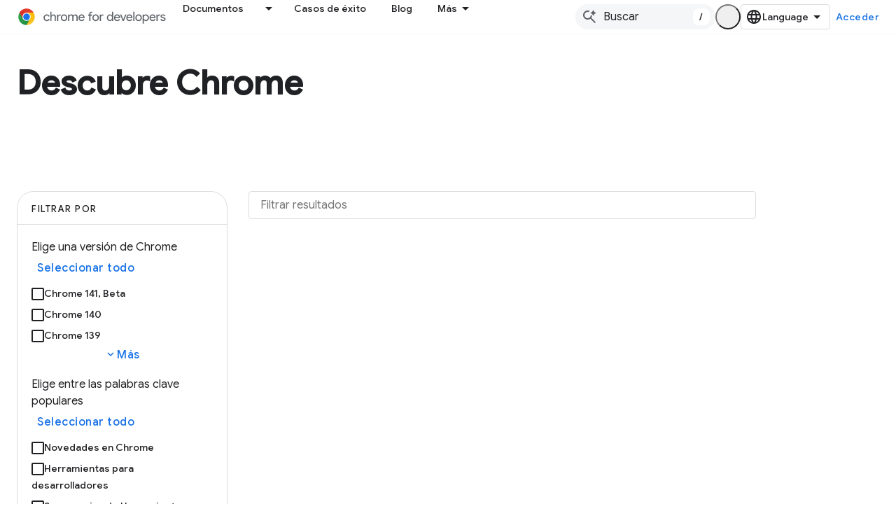

--- FILE ---
content_type: text/html; charset=utf-8
request_url: https://developer.chrome.com/discover?category=newInChrome&authuser=4&hl=es
body_size: 14407
content:









<!doctype html>
<html 
      lang="es-419-x-mtfrom-en"
      dir="ltr">
  <head>
    <meta name="google-signin-client-id" content="157101835696-ooapojlodmuabs2do2vuhhnf90bccmoi.apps.googleusercontent.com"><meta name="google-signin-scope"
          content="profile email https://www.googleapis.com/auth/developerprofiles https://www.googleapis.com/auth/developerprofiles.award https://www.googleapis.com/auth/devprofiles.full_control.firstparty"><meta property="og:site_name" content="Chrome for Developers">
    <meta property="og:type" content="website"><meta name="theme-color" content="#1a73e8"><meta charset="utf-8">
    <meta content="IE=Edge" http-equiv="X-UA-Compatible">
    <meta name="viewport" content="width=device-width, initial-scale=1">
    

    <link rel="manifest" href="/_pwa/chrome/manifest.json"
          crossorigin="use-credentials">
    <link rel="preconnect" href="//www.gstatic.com" crossorigin>
    <link rel="preconnect" href="//fonts.gstatic.com" crossorigin>
    <link rel="preconnect" href="//fonts.googleapis.com" crossorigin>
    <link rel="preconnect" href="//apis.google.com" crossorigin>
    <link rel="preconnect" href="//www.google-analytics.com" crossorigin><link rel="stylesheet" href="//fonts.googleapis.com/css?family=Google+Sans:400,500|Roboto:400,400italic,500,500italic,700,700italic|Roboto+Mono:400,500,700&display=swap">
      <link rel="stylesheet"
            href="//fonts.googleapis.com/css2?family=Material+Icons&family=Material+Symbols+Outlined&display=block"><link rel="stylesheet" href="https://www.gstatic.com/devrel-devsite/prod/v6dcfc5a6ab74baade852b535c8a876ff20ade102b870fd5f49da5da2dbf570bd/chrome/css/app.css">
      
        <link rel="stylesheet" href="https://www.gstatic.com/devrel-devsite/prod/v6dcfc5a6ab74baade852b535c8a876ff20ade102b870fd5f49da5da2dbf570bd/chrome/css/dark-theme.css" disabled>
      <link rel="shortcut icon" href="https://www.gstatic.com/devrel-devsite/prod/v6dcfc5a6ab74baade852b535c8a876ff20ade102b870fd5f49da5da2dbf570bd/chrome/images/favicon.png">
    <link rel="apple-touch-icon" href="https://www.gstatic.com/devrel-devsite/prod/v6dcfc5a6ab74baade852b535c8a876ff20ade102b870fd5f49da5da2dbf570bd/chrome/images/touchicon-180.png"><link rel="canonical" href="https://developer.chrome.com/discover?hl=es-419"><link rel="search" type="application/opensearchdescription+xml"
            title="Chrome for Developers" href="https://developer.chrome.com/s/opensearch.xml?authuser=4&amp;hl=es">
      <link rel="alternate" hreflang="en"
          href="https://developer.chrome.com/discover" /><link rel="alternate" hreflang="x-default" href="https://developer.chrome.com/discover" /><link rel="alternate" hreflang="ar"
          href="https://developer.chrome.com/discover?hl=ar" /><link rel="alternate" hreflang="bn"
          href="https://developer.chrome.com/discover?hl=bn" /><link rel="alternate" hreflang="zh-Hans"
          href="https://developer.chrome.com/discover?hl=zh-cn" /><link rel="alternate" hreflang="zh-Hant"
          href="https://developer.chrome.com/discover?hl=zh-tw" /><link rel="alternate" hreflang="nl"
          href="https://developer.chrome.com/discover?hl=nl" /><link rel="alternate" hreflang="fa"
          href="https://developer.chrome.com/discover?hl=fa" /><link rel="alternate" hreflang="fr"
          href="https://developer.chrome.com/discover?hl=fr" /><link rel="alternate" hreflang="de"
          href="https://developer.chrome.com/discover?hl=de" /><link rel="alternate" hreflang="he"
          href="https://developer.chrome.com/discover?hl=he" /><link rel="alternate" hreflang="hi"
          href="https://developer.chrome.com/discover?hl=hi" /><link rel="alternate" hreflang="id"
          href="https://developer.chrome.com/discover?hl=id" /><link rel="alternate" hreflang="it"
          href="https://developer.chrome.com/discover?hl=it" /><link rel="alternate" hreflang="ja"
          href="https://developer.chrome.com/discover?hl=ja" /><link rel="alternate" hreflang="ko"
          href="https://developer.chrome.com/discover?hl=ko" /><link rel="alternate" hreflang="pl"
          href="https://developer.chrome.com/discover?hl=pl" /><link rel="alternate" hreflang="pt-BR"
          href="https://developer.chrome.com/discover?hl=pt-br" /><link rel="alternate" hreflang="ru"
          href="https://developer.chrome.com/discover?hl=ru" /><link rel="alternate" hreflang="es-419"
          href="https://developer.chrome.com/discover?hl=es-419" /><link rel="alternate" hreflang="th"
          href="https://developer.chrome.com/discover?hl=th" /><link rel="alternate" hreflang="tr"
          href="https://developer.chrome.com/discover?hl=tr" /><link rel="alternate" hreflang="vi"
          href="https://developer.chrome.com/discover?hl=vi" /><link rel="alternate" hreflang="en-cn"
          href="https://developer.chrome.google.cn/discover" /><link rel="alternate" hreflang="x-default" href="https://developer.chrome.google.cn/discover" /><link rel="alternate" hreflang="ar-cn"
          href="https://developer.chrome.google.cn/discover?hl=ar" /><link rel="alternate" hreflang="bn-cn"
          href="https://developer.chrome.google.cn/discover?hl=bn" /><link rel="alternate" hreflang="zh-Hans-cn"
          href="https://developer.chrome.google.cn/discover?hl=zh-cn" /><link rel="alternate" hreflang="zh-Hant-cn"
          href="https://developer.chrome.google.cn/discover?hl=zh-tw" /><link rel="alternate" hreflang="nl-cn"
          href="https://developer.chrome.google.cn/discover?hl=nl" /><link rel="alternate" hreflang="fa-cn"
          href="https://developer.chrome.google.cn/discover?hl=fa" /><link rel="alternate" hreflang="fr-cn"
          href="https://developer.chrome.google.cn/discover?hl=fr" /><link rel="alternate" hreflang="de-cn"
          href="https://developer.chrome.google.cn/discover?hl=de" /><link rel="alternate" hreflang="he-cn"
          href="https://developer.chrome.google.cn/discover?hl=he" /><link rel="alternate" hreflang="hi-cn"
          href="https://developer.chrome.google.cn/discover?hl=hi" /><link rel="alternate" hreflang="id-cn"
          href="https://developer.chrome.google.cn/discover?hl=id" /><link rel="alternate" hreflang="it-cn"
          href="https://developer.chrome.google.cn/discover?hl=it" /><link rel="alternate" hreflang="ja-cn"
          href="https://developer.chrome.google.cn/discover?hl=ja" /><link rel="alternate" hreflang="ko-cn"
          href="https://developer.chrome.google.cn/discover?hl=ko" /><link rel="alternate" hreflang="pl-cn"
          href="https://developer.chrome.google.cn/discover?hl=pl" /><link rel="alternate" hreflang="pt-BR-cn"
          href="https://developer.chrome.google.cn/discover?hl=pt-br" /><link rel="alternate" hreflang="ru-cn"
          href="https://developer.chrome.google.cn/discover?hl=ru" /><link rel="alternate" hreflang="es-419-cn"
          href="https://developer.chrome.google.cn/discover?hl=es-419" /><link rel="alternate" hreflang="th-cn"
          href="https://developer.chrome.google.cn/discover?hl=th" /><link rel="alternate" hreflang="tr-cn"
          href="https://developer.chrome.google.cn/discover?hl=tr" /><link rel="alternate" hreflang="vi-cn"
          href="https://developer.chrome.google.cn/discover?hl=vi" /><title>Descubre Chrome &nbsp;|&nbsp; Chrome for Developers</title>

<meta property="og:title" content="Descubre Chrome &nbsp;|&nbsp; Chrome for Developers"><meta property="og:url" content="https://developer.chrome.com/discover?hl=es-419"><meta property="og:locale" content="es_419"><script type="application/ld+json">
  {
    "@context": "https://schema.org",
    "@type": "Article",
    
    "headline": "Descubre Chrome"
  }
</script><link rel="alternate machine-translated-from" hreflang="en"
        href="https://developer.chrome.com/discover?hl=en&amp;authuser=4">
    
      <link rel="stylesheet" href="/extras.css"></head>
  <body class="color-scheme--light"
        template="landing"
        theme="chrome-theme"
        type="article"
        
        appearance
        
        layout="full"
        
        
        
        
        
        
        pending>
  
    <devsite-progress type="indeterminate" id="app-progress"></devsite-progress>
  
  
    <a href="#main-content" class="skip-link button">
      
      Ir al contenido principal
    </a>
    <section class="devsite-wrapper">
      <devsite-cookie-notification-bar></devsite-cookie-notification-bar><devsite-header role="banner">
  
    





















<div class="devsite-header--inner" data-nosnippet>
  <div class="devsite-top-logo-row-wrapper-wrapper">
    <div class="devsite-top-logo-row-wrapper">
      <div class="devsite-top-logo-row">
        <button type="button" id="devsite-hamburger-menu"
          class="devsite-header-icon-button button-flat material-icons gc-analytics-event"
          data-category="Site-Wide Custom Events"
          data-label="Navigation menu button"
          visually-hidden
          aria-label="Abrir menú">
        </button>
        
<div class="devsite-product-name-wrapper">

  <a href="/" class="devsite-site-logo-link gc-analytics-event"
   data-category="Site-Wide Custom Events" data-label="Site logo" track-type="globalNav"
   track-name="chromeForDevelopers" track-metadata-position="nav"
   track-metadata-eventDetail="nav">
  
  <picture>
    
    <source srcset="https://www.gstatic.com/devrel-devsite/prod/v6dcfc5a6ab74baade852b535c8a876ff20ade102b870fd5f49da5da2dbf570bd/chrome/images/lockup-dark-theme.svg"
            media="(prefers-color-scheme: dark)"
            class="devsite-dark-theme">
    
    <img src="https://www.gstatic.com/devrel-devsite/prod/v6dcfc5a6ab74baade852b535c8a876ff20ade102b870fd5f49da5da2dbf570bd/chrome/images/lockup.svg" class="devsite-site-logo" alt="Chrome for Developers">
  </picture>
  
</a>



</div>
        <div class="devsite-top-logo-row-middle">
          <div class="devsite-header-upper-tabs">
            
              
              
  <devsite-tabs class="upper-tabs">

    <nav class="devsite-tabs-wrapper" aria-label="Pestañas superiores">
      
        
          <tab class="devsite-dropdown
    devsite-dropdown-full
    
    
    ">
  
    <a href="https://developer.chrome.com/docs?authuser=4&amp;hl=es"
    class="devsite-tabs-content gc-analytics-event "
      track-metadata-eventdetail="https://developer.chrome.com/docs?authuser=4&amp;hl=es"
    
       track-type="nav"
       track-metadata-position="nav - documentos"
       track-metadata-module="primary nav"
       
       
         
           data-category="Site-Wide Custom Events"
         
           data-label="Tab: Documentos"
         
           track-name="documentos"
         
       >
    Documentos
  
    </a>
    
      <button
         aria-haspopup="menu"
         aria-expanded="false"
         aria-label="Menú desplegable de Documentos"
         track-type="nav"
         track-metadata-eventdetail="https://developer.chrome.com/docs?authuser=4&amp;hl=es"
         track-metadata-position="nav - documentos"
         track-metadata-module="primary nav"
         
          
            data-category="Site-Wide Custom Events"
          
            data-label="Tab: Documentos"
          
            track-name="documentos"
          
        
         class="devsite-tabs-dropdown-toggle devsite-icon devsite-icon-arrow-drop-down"></button>
    
  
  <div class="devsite-tabs-dropdown" role="menu" aria-label="submenu" hidden>
    
    <div class="devsite-tabs-dropdown-content">
      
        <div class="devsite-tabs-dropdown-column
                    ">
          
            <ul class="devsite-tabs-dropdown-section
                       build-icon dcc-subnav">
              
                <li class="devsite-nav-title" role="heading" tooltip>Crea con Chrome</li>
              
              
                <li class="devsite-nav-description">Descubre cómo funciona Chrome, participa en pruebas de origen y crea compilaciones con Chrome en todas partes.
</li>
              
              
                <li class="devsite-nav-item">
                  <a href="https://developer.chrome.com/docs/web-platform?authuser=4&amp;hl=es"
                    
                     track-type="nav"
                     track-metadata-eventdetail="https://developer.chrome.com/docs/web-platform?authuser=4&amp;hl=es"
                     track-metadata-position="nav - documentos"
                     track-metadata-module="tertiary nav"
                     
                       track-metadata-module_headline="crea con chrome"
                     
                     tooltip
                  >
                    
                    <div class="devsite-nav-item-title">
                      Plataforma web
                    </div>
                    
                  </a>
                </li>
              
                <li class="devsite-nav-item">
                  <a href="https://developer.chrome.com/docs/capabilities?authuser=4&amp;hl=es"
                    
                     track-type="nav"
                     track-metadata-eventdetail="https://developer.chrome.com/docs/capabilities?authuser=4&amp;hl=es"
                     track-metadata-position="nav - documentos"
                     track-metadata-module="tertiary nav"
                     
                       track-metadata-module_headline="crea con chrome"
                     
                     tooltip
                  >
                    
                    <div class="devsite-nav-item-title">
                      Funciones
                    </div>
                    
                  </a>
                </li>
              
                <li class="devsite-nav-item">
                  <a href="https://developer.chrome.com/docs/chromedriver?authuser=4&amp;hl=es"
                    
                     track-type="nav"
                     track-metadata-eventdetail="https://developer.chrome.com/docs/chromedriver?authuser=4&amp;hl=es"
                     track-metadata-position="nav - documentos"
                     track-metadata-module="tertiary nav"
                     
                       track-metadata-module_headline="crea con chrome"
                     
                     tooltip
                  >
                    
                    <div class="devsite-nav-item-title">
                      ChromeDriver
                    </div>
                    
                  </a>
                </li>
              
                <li class="devsite-nav-item">
                  <a href="https://developer.chrome.com/docs/extensions?authuser=4&amp;hl=es"
                    
                     track-type="nav"
                     track-metadata-eventdetail="https://developer.chrome.com/docs/extensions?authuser=4&amp;hl=es"
                     track-metadata-position="nav - documentos"
                     track-metadata-module="tertiary nav"
                     
                       track-metadata-module_headline="crea con chrome"
                     
                     tooltip
                  >
                    
                    <div class="devsite-nav-item-title">
                      Extensions
                    </div>
                    
                  </a>
                </li>
              
                <li class="devsite-nav-item">
                  <a href="https://developer.chrome.com/docs/webstore?authuser=4&amp;hl=es"
                    
                     track-type="nav"
                     track-metadata-eventdetail="https://developer.chrome.com/docs/webstore?authuser=4&amp;hl=es"
                     track-metadata-position="nav - documentos"
                     track-metadata-module="tertiary nav"
                     
                       track-metadata-module_headline="crea con chrome"
                     
                     tooltip
                  >
                    
                    <div class="devsite-nav-item-title">
                      Chrome Web Store
                    </div>
                    
                  </a>
                </li>
              
                <li class="devsite-nav-item">
                  <a href="https://developer.chrome.com/docs/chromium?authuser=4&amp;hl=es"
                    
                     track-type="nav"
                     track-metadata-eventdetail="https://developer.chrome.com/docs/chromium?authuser=4&amp;hl=es"
                     track-metadata-position="nav - documentos"
                     track-metadata-module="tertiary nav"
                     
                       track-metadata-module_headline="crea con chrome"
                     
                     tooltip
                  >
                    
                    <div class="devsite-nav-item-title">
                      Chromium
                    </div>
                    
                  </a>
                </li>
              
                <li class="devsite-nav-item">
                  <a href="https://developer.chrome.com/docs/android?authuser=4&amp;hl=es"
                    
                     track-type="nav"
                     track-metadata-eventdetail="https://developer.chrome.com/docs/android?authuser=4&amp;hl=es"
                     track-metadata-position="nav - documentos"
                     track-metadata-module="tertiary nav"
                     
                       track-metadata-module_headline="crea con chrome"
                     
                     tooltip
                  >
                    
                    <div class="devsite-nav-item-title">
                      Web en Android
                    </div>
                    
                  </a>
                </li>
              
                <li class="devsite-nav-item">
                  <a href="https://developer.chrome.com/origintrials/?authuser=4&amp;hl=es"
                    
                     track-type="nav"
                     track-metadata-eventdetail="https://developer.chrome.com/origintrials/?authuser=4&amp;hl=es"
                     track-metadata-position="nav - documentos"
                     track-metadata-module="tertiary nav"
                     
                       track-metadata-module_headline="crea con chrome"
                     
                     tooltip
                  >
                    
                    <div class="devsite-nav-item-title">
                      Pruebas de origen
                    </div>
                    
                  </a>
                </li>
              
                <li class="devsite-nav-item">
                  <a href="https://developer.chrome.com/release-notes?authuser=4&amp;hl=es"
                    
                     track-type="nav"
                     track-metadata-eventdetail="https://developer.chrome.com/release-notes?authuser=4&amp;hl=es"
                     track-metadata-position="nav - documentos"
                     track-metadata-module="tertiary nav"
                     
                       track-metadata-module_headline="crea con chrome"
                     
                     tooltip
                  >
                    
                    <div class="devsite-nav-item-title">
                      Notas de la versión
                    </div>
                    
                  </a>
                </li>
              
            </ul>
          
        </div>
      
        <div class="devsite-tabs-dropdown-column
                    ">
          
            <ul class="devsite-tabs-dropdown-section
                       productivity-icon dcc-subnav">
              
                <li class="devsite-nav-title" role="heading" tooltip>Productividad</li>
              
              
                <li class="devsite-nav-description">Crea la mejor experiencia para tus usuarios con las mejores herramientas de la Web.</li>
              
              
                <li class="devsite-nav-item">
                  <a href="https://developer.chrome.com/docs/devtools?authuser=4&amp;hl=es"
                    
                     track-type="nav"
                     track-metadata-eventdetail="https://developer.chrome.com/docs/devtools?authuser=4&amp;hl=es"
                     track-metadata-position="nav - documentos"
                     track-metadata-module="tertiary nav"
                     
                       track-metadata-module_headline="productividad"
                     
                     tooltip
                  >
                    
                    <div class="devsite-nav-item-title">
                      DevTools
                    </div>
                    
                  </a>
                </li>
              
                <li class="devsite-nav-item">
                  <a href="https://developer.chrome.com/docs/lighthouse?authuser=4&amp;hl=es"
                    
                     track-type="nav"
                     track-metadata-eventdetail="https://developer.chrome.com/docs/lighthouse?authuser=4&amp;hl=es"
                     track-metadata-position="nav - documentos"
                     track-metadata-module="tertiary nav"
                     
                       track-metadata-module_headline="productividad"
                     
                     tooltip
                  >
                    
                    <div class="devsite-nav-item-title">
                      Lighthouse
                    </div>
                    
                  </a>
                </li>
              
                <li class="devsite-nav-item">
                  <a href="https://developer.chrome.com/docs/crux?authuser=4&amp;hl=es"
                    
                     track-type="nav"
                     track-metadata-eventdetail="https://developer.chrome.com/docs/crux?authuser=4&amp;hl=es"
                     track-metadata-position="nav - documentos"
                     track-metadata-module="tertiary nav"
                     
                       track-metadata-module_headline="productividad"
                     
                     tooltip
                  >
                    
                    <div class="devsite-nav-item-title">
                      Informe de UX de Chrome
                    </div>
                    
                  </a>
                </li>
              
                <li class="devsite-nav-item">
                  <a href="https://developer.chrome.com/docs/accessibility?authuser=4&amp;hl=es"
                    
                     track-type="nav"
                     track-metadata-eventdetail="https://developer.chrome.com/docs/accessibility?authuser=4&amp;hl=es"
                     track-metadata-position="nav - documentos"
                     track-metadata-module="tertiary nav"
                     
                       track-metadata-module_headline="productividad"
                     
                     tooltip
                  >
                    
                    <div class="devsite-nav-item-title">
                      Accesibilidad
                    </div>
                    
                  </a>
                </li>
              
            </ul>
          
            <ul class="devsite-tabs-dropdown-section
                       dcc-subnav second-column-list">
              
              
                <li class="devsite-nav-description">Completa tus tareas de forma más rápida y prolija con nuestras bibliotecas listas para usar.
</li>
              
              
                <li class="devsite-nav-item">
                  <a href="https://developer.chrome.com/docs/workbox?authuser=4&amp;hl=es"
                    
                     track-type="nav"
                     track-metadata-eventdetail="https://developer.chrome.com/docs/workbox?authuser=4&amp;hl=es"
                     track-metadata-position="nav - documentos"
                     track-metadata-module="tertiary nav"
                     
                       track-metadata-module_headline="productividad"
                     
                     tooltip
                  >
                    
                    <div class="devsite-nav-item-title">
                      Workbox
                    </div>
                    
                  </a>
                </li>
              
                <li class="devsite-nav-item">
                  <a href="https://developer.chrome.com/docs/puppeteer?authuser=4&amp;hl=es"
                    
                     track-type="nav"
                     track-metadata-eventdetail="https://developer.chrome.com/docs/puppeteer?authuser=4&amp;hl=es"
                     track-metadata-position="nav - documentos"
                     track-metadata-module="tertiary nav"
                     
                       track-metadata-module_headline="productividad"
                     
                     tooltip
                  >
                    
                    <div class="devsite-nav-item-title">
                      Titiritero
                    </div>
                    
                  </a>
                </li>
              
            </ul>
          
        </div>
      
        <div class="devsite-tabs-dropdown-column
                    ">
          
            <ul class="devsite-tabs-dropdown-section
                       experience-icon dcc-subnav">
              
                <li class="devsite-nav-title" role="heading" tooltip>Experiencia</li>
              
              
                <li class="devsite-nav-description">Diseña una Web atractiva y de buen rendimiento con Chrome.
</li>
              
              
                <li class="devsite-nav-item">
                  <a href="https://developer.chrome.com/docs/ai?authuser=4&amp;hl=es"
                    
                     track-type="nav"
                     track-metadata-eventdetail="https://developer.chrome.com/docs/ai?authuser=4&amp;hl=es"
                     track-metadata-position="nav - documentos"
                     track-metadata-module="tertiary nav"
                     
                       track-metadata-module_headline="experiencia"
                     
                     tooltip
                  >
                    
                    <div class="devsite-nav-item-title">
                      IA
                    </div>
                    
                  </a>
                </li>
              
                <li class="devsite-nav-item">
                  <a href="https://developer.chrome.com/docs/performance?authuser=4&amp;hl=es"
                    
                     track-type="nav"
                     track-metadata-eventdetail="https://developer.chrome.com/docs/performance?authuser=4&amp;hl=es"
                     track-metadata-position="nav - documentos"
                     track-metadata-module="tertiary nav"
                     
                       track-metadata-module_headline="experiencia"
                     
                     tooltip
                  >
                    
                    <div class="devsite-nav-item-title">
                      Rendimiento
                    </div>
                    
                  </a>
                </li>
              
                <li class="devsite-nav-item">
                  <a href="https://developer.chrome.com/docs/css-ui?authuser=4&amp;hl=es"
                    
                     track-type="nav"
                     track-metadata-eventdetail="https://developer.chrome.com/docs/css-ui?authuser=4&amp;hl=es"
                     track-metadata-position="nav - documentos"
                     track-metadata-module="tertiary nav"
                     
                       track-metadata-module_headline="experiencia"
                     
                     tooltip
                  >
                    
                    <div class="devsite-nav-item-title">
                      IU y CSS
                    </div>
                    
                  </a>
                </li>
              
                <li class="devsite-nav-item">
                  <a href="https://developer.chrome.com/docs/identity?authuser=4&amp;hl=es"
                    
                     track-type="nav"
                     track-metadata-eventdetail="https://developer.chrome.com/docs/identity?authuser=4&amp;hl=es"
                     track-metadata-position="nav - documentos"
                     track-metadata-module="tertiary nav"
                     
                       track-metadata-module_headline="experiencia"
                     
                     tooltip
                  >
                    
                    <div class="devsite-nav-item-title">
                      Identidad
                    </div>
                    
                  </a>
                </li>
              
                <li class="devsite-nav-item">
                  <a href="https://developer.chrome.com/docs/payments?authuser=4&amp;hl=es"
                    
                     track-type="nav"
                     track-metadata-eventdetail="https://developer.chrome.com/docs/payments?authuser=4&amp;hl=es"
                     track-metadata-position="nav - documentos"
                     track-metadata-module="tertiary nav"
                     
                       track-metadata-module_headline="experiencia"
                     
                     tooltip
                  >
                    
                    <div class="devsite-nav-item-title">
                      Pagos
                    </div>
                    
                  </a>
                </li>
              
                <li class="devsite-nav-item">
                  <a href="https://developer.chrome.com/docs/privacy-security?authuser=4&amp;hl=es"
                    
                     track-type="nav"
                     track-metadata-eventdetail="https://developer.chrome.com/docs/privacy-security?authuser=4&amp;hl=es"
                     track-metadata-position="nav - documentos"
                     track-metadata-module="tertiary nav"
                     
                       track-metadata-module_headline="experiencia"
                     
                     tooltip
                  >
                    
                    <div class="devsite-nav-item-title">
                      Privacidad y seguridad
                    </div>
                    
                  </a>
                </li>
              
            </ul>
          
        </div>
      
        <div class="devsite-tabs-dropdown-column
                    ">
          
            <ul class="devsite-tabs-dropdown-section
                       resources-icon dcc-subnav">
              
                <li class="devsite-nav-title" role="heading" tooltip>Recursos</li>
              
              
                <li class="devsite-nav-description">Más de Chrome y Google.
</li>
              
              
                <li class="devsite-nav-item">
                  <a href="https://developer.chrome.com/docs?authuser=4&amp;hl=es"
                    
                     track-type="nav"
                     track-metadata-eventdetail="https://developer.chrome.com/docs?authuser=4&amp;hl=es"
                     track-metadata-position="nav - documentos"
                     track-metadata-module="tertiary nav"
                     
                       track-metadata-module_headline="recursos"
                     
                     tooltip
                  >
                    
                    <div class="devsite-nav-item-title">
                      Toda la documentación
                    </div>
                    
                  </a>
                </li>
              
                <li class="devsite-nav-item">
                  <a href="https://web.dev/baseline?authuser=4&amp;hl=es"
                    
                     track-type="nav"
                     track-metadata-eventdetail="https://web.dev/baseline?authuser=4&amp;hl=es"
                     track-metadata-position="nav - documentos"
                     track-metadata-module="tertiary nav"
                     
                       track-metadata-module_headline="recursos"
                     
                     tooltip
                  >
                    
                    <div class="devsite-nav-item-title">
                      Referencia
                    </div>
                    
                  </a>
                </li>
              
                <li class="devsite-nav-item">
                  <a href="https://web.dev?authuser=4&amp;hl=es"
                    
                     track-type="nav"
                     track-metadata-eventdetail="https://web.dev?authuser=4&amp;hl=es"
                     track-metadata-position="nav - documentos"
                     track-metadata-module="tertiary nav"
                     
                       track-metadata-module_headline="recursos"
                     
                     tooltip
                  >
                    
                    <div class="devsite-nav-item-title">
                      web.dev
                    </div>
                    
                  </a>
                </li>
              
                <li class="devsite-nav-item">
                  <a href="https://pagespeed.web.dev?authuser=4&amp;hl=es"
                    
                     track-type="nav"
                     track-metadata-eventdetail="https://pagespeed.web.dev?authuser=4&amp;hl=es"
                     track-metadata-position="nav - documentos"
                     track-metadata-module="tertiary nav"
                     
                       track-metadata-module_headline="recursos"
                     
                     tooltip
                  >
                    
                    <div class="devsite-nav-item-title">
                      Auditoría de PageSpeed Insights
                    </div>
                    
                  </a>
                </li>
              
                <li class="devsite-nav-item">
                  <a href="https://developers.google.com/privacy-sandbox?authuser=4&amp;hl=es"
                    
                     track-type="nav"
                     track-metadata-eventdetail="https://developers.google.com/privacy-sandbox?authuser=4&amp;hl=es"
                     track-metadata-position="nav - documentos"
                     track-metadata-module="tertiary nav"
                     
                       track-metadata-module_headline="recursos"
                     
                     tooltip
                  >
                    
                    <div class="devsite-nav-item-title">
                      Privacy Sandbox
                    </div>
                    
                  </a>
                </li>
              
                <li class="devsite-nav-item">
                  <a href="https://developer.chrome.com/docs/iwa?authuser=4&amp;hl=es"
                    
                     track-type="nav"
                     track-metadata-eventdetail="https://developer.chrome.com/docs/iwa?authuser=4&amp;hl=es"
                     track-metadata-position="nav - documentos"
                     track-metadata-module="tertiary nav"
                     
                       track-metadata-module_headline="recursos"
                     
                     tooltip
                  >
                    
                    <div class="devsite-nav-item-title">
                      Apps web aisladas (IWA)
                    </div>
                    
                  </a>
                </li>
              
            </ul>
          
        </div>
      
    </div>
  </div>
</tab>
        
      
        
          <tab  >
            
    <a href="https://developer.chrome.com/case-studies?authuser=4&amp;hl=es"
    class="devsite-tabs-content gc-analytics-event "
      track-metadata-eventdetail="https://developer.chrome.com/case-studies?authuser=4&amp;hl=es"
    
       track-type="nav"
       track-metadata-position="nav - casos de éxito"
       track-metadata-module="primary nav"
       
       
         
           data-category="Site-Wide Custom Events"
         
           data-label="Tab: Casos de éxito"
         
           track-name="casos de éxito"
         
       >
    Casos de éxito
  
    </a>
    
  
          </tab>
        
      
        
          <tab  >
            
    <a href="https://developer.chrome.com/blog?authuser=4&amp;hl=es"
    class="devsite-tabs-content gc-analytics-event "
      track-metadata-eventdetail="https://developer.chrome.com/blog?authuser=4&amp;hl=es"
    
       track-type="nav"
       track-metadata-position="nav - blog"
       track-metadata-module="primary nav"
       
       
         
           data-category="Site-Wide Custom Events"
         
           data-label="Tab: Blog"
         
           track-name="blog"
         
       >
    Blog
  
    </a>
    
  
          </tab>
        
      
        
          <tab  >
            
    <a href="https://developer.chrome.com/new?authuser=4&amp;hl=es"
    class="devsite-tabs-content gc-analytics-event "
      track-metadata-eventdetail="https://developer.chrome.com/new?authuser=4&amp;hl=es"
    
       track-type="nav"
       track-metadata-position="nav - novedades de chrome"
       track-metadata-module="primary nav"
       
       
         
           data-category="Site-Wide Custom Events"
         
           data-label="Tab: Novedades de Chrome"
         
           track-name="novedades de chrome"
         
       >
    Novedades de Chrome
  
    </a>
    
  
          </tab>
        
      
    </nav>

  </devsite-tabs>

            
           </div>
          
<devsite-search
    enable-signin
    enable-search
    enable-suggestions
      enable-query-completion
    
    enable-search-summaries
    
    tenant-name="Chrome for Developers"
    
    
    
    
    
    >
  <form class="devsite-search-form" action="https://developer.chrome.com/s/results?authuser=4&amp;hl=es" method="GET">
    <div class="devsite-search-container">
      <button type="button"
              search-open
              class="devsite-search-button devsite-header-icon-button button-flat material-icons"
              
              aria-label="Abrir la búsqueda"></button>
      <div class="devsite-searchbox">
        <input
          aria-activedescendant=""
          aria-autocomplete="list"
          
          aria-label="Buscar"
          aria-expanded="false"
          aria-haspopup="listbox"
          autocomplete="off"
          class="devsite-search-field devsite-search-query"
          name="q"
          
          placeholder="Buscar"
          role="combobox"
          type="text"
          value=""
          >
          <div class="devsite-search-image material-icons" aria-hidden="true">
            
              <svg class="devsite-search-ai-image" width="24" height="24" viewBox="0 0 24 24" fill="none" xmlns="http://www.w3.org/2000/svg">
                  <g clip-path="url(#clip0_6641_386)">
                    <path d="M19.6 21L13.3 14.7C12.8 15.1 12.225 15.4167 11.575 15.65C10.925 15.8833 10.2333 16 9.5 16C7.68333 16 6.14167 15.375 4.875 14.125C3.625 12.8583 3 11.3167 3 9.5C3 7.68333 3.625 6.15 4.875 4.9C6.14167 3.63333 7.68333 3 9.5 3C10.0167 3 10.5167 3.05833 11 3.175C11.4833 3.275 11.9417 3.43333 12.375 3.65L10.825 5.2C10.6083 5.13333 10.3917 5.08333 10.175 5.05C9.95833 5.01667 9.73333 5 9.5 5C8.25 5 7.18333 5.44167 6.3 6.325C5.43333 7.19167 5 8.25 5 9.5C5 10.75 5.43333 11.8167 6.3 12.7C7.18333 13.5667 8.25 14 9.5 14C10.6667 14 11.6667 13.625 12.5 12.875C13.35 12.1083 13.8417 11.15 13.975 10H15.975C15.925 10.6333 15.7833 11.2333 15.55 11.8C15.3333 12.3667 15.05 12.8667 14.7 13.3L21 19.6L19.6 21ZM17.5 12C17.5 10.4667 16.9667 9.16667 15.9 8.1C14.8333 7.03333 13.5333 6.5 12 6.5C13.5333 6.5 14.8333 5.96667 15.9 4.9C16.9667 3.83333 17.5 2.53333 17.5 0.999999C17.5 2.53333 18.0333 3.83333 19.1 4.9C20.1667 5.96667 21.4667 6.5 23 6.5C21.4667 6.5 20.1667 7.03333 19.1 8.1C18.0333 9.16667 17.5 10.4667 17.5 12Z" fill="#5F6368"/>
                  </g>
                <defs>
                <clipPath id="clip0_6641_386">
                <rect width="24" height="24" fill="white"/>
                </clipPath>
                </defs>
              </svg>
            
          </div>
          <div class="devsite-search-shortcut-icon-container" aria-hidden="true">
            <kbd class="devsite-search-shortcut-icon">/</kbd>
          </div>
      </div>
    </div>
  </form>
  <button type="button"
          search-close
          class="devsite-search-button devsite-header-icon-button button-flat material-icons"
          
          aria-label="Cerrar la búsqueda"></button>
</devsite-search>

        </div>

        

          

          

          <devsite-appearance-selector></devsite-appearance-selector>

          
<devsite-language-selector>
  <ul role="presentation">
    
    
    <li role="presentation">
      <a role="menuitem" lang="en"
        >English</a>
    </li>
    
    <li role="presentation">
      <a role="menuitem" lang="de"
        >Deutsch</a>
    </li>
    
    <li role="presentation">
      <a role="menuitem" lang="es_419"
        >Español – América Latina</a>
    </li>
    
    <li role="presentation">
      <a role="menuitem" lang="fr"
        >Français</a>
    </li>
    
    <li role="presentation">
      <a role="menuitem" lang="id"
        >Indonesia</a>
    </li>
    
    <li role="presentation">
      <a role="menuitem" lang="it"
        >Italiano</a>
    </li>
    
    <li role="presentation">
      <a role="menuitem" lang="nl"
        >Nederlands</a>
    </li>
    
    <li role="presentation">
      <a role="menuitem" lang="pl"
        >Polski</a>
    </li>
    
    <li role="presentation">
      <a role="menuitem" lang="pt_br"
        >Português – Brasil</a>
    </li>
    
    <li role="presentation">
      <a role="menuitem" lang="vi"
        >Tiếng Việt</a>
    </li>
    
    <li role="presentation">
      <a role="menuitem" lang="tr"
        >Türkçe</a>
    </li>
    
    <li role="presentation">
      <a role="menuitem" lang="ru"
        >Русский</a>
    </li>
    
    <li role="presentation">
      <a role="menuitem" lang="he"
        >עברית</a>
    </li>
    
    <li role="presentation">
      <a role="menuitem" lang="ar"
        >العربيّة</a>
    </li>
    
    <li role="presentation">
      <a role="menuitem" lang="fa"
        >فارسی</a>
    </li>
    
    <li role="presentation">
      <a role="menuitem" lang="hi"
        >हिंदी</a>
    </li>
    
    <li role="presentation">
      <a role="menuitem" lang="bn"
        >বাংলা</a>
    </li>
    
    <li role="presentation">
      <a role="menuitem" lang="th"
        >ภาษาไทย</a>
    </li>
    
    <li role="presentation">
      <a role="menuitem" lang="zh_cn"
        >中文 – 简体</a>
    </li>
    
    <li role="presentation">
      <a role="menuitem" lang="zh_tw"
        >中文 – 繁體</a>
    </li>
    
    <li role="presentation">
      <a role="menuitem" lang="ja"
        >日本語</a>
    </li>
    
    <li role="presentation">
      <a role="menuitem" lang="ko"
        >한국어</a>
    </li>
    
  </ul>
</devsite-language-selector>


          

        

        
          <devsite-user 
                        
                        
                          enable-profiles
                        
                        
                        id="devsite-user">
            
              
              <span class="button devsite-top-button" aria-hidden="true" visually-hidden>Acceder</span>
            
          </devsite-user>
        
        
        
      </div>
    </div>
  </div>



</div>



  
</devsite-header>
      <devsite-book-nav scrollbars hidden>
        
          





















<div class="devsite-book-nav-filter"
     hidden>
  <span class="filter-list-icon material-icons" aria-hidden="true"></span>
  <input type="text"
         placeholder="Filtrar"
         
         aria-label="Escribe para filtrar"
         role="searchbox">
  
  <span class="filter-clear-button hidden"
        data-title="Borrar filtro"
        aria-label="Borrar filtro"
        role="button"
        tabindex="0"></span>
</div>

<nav class="devsite-book-nav devsite-nav nocontent"
     aria-label="Menú lateral">
  <div class="devsite-mobile-header">
    <button type="button"
            id="devsite-close-nav"
            class="devsite-header-icon-button button-flat material-icons gc-analytics-event"
            data-category="Site-Wide Custom Events"
            data-label="Close navigation"
            aria-label="Cerrar navegación">
    </button>
    <div class="devsite-product-name-wrapper">

  <a href="/" class="devsite-site-logo-link gc-analytics-event"
   data-category="Site-Wide Custom Events" data-label="Site logo" track-type="globalNav"
   track-name="chromeForDevelopers" track-metadata-position="nav"
   track-metadata-eventDetail="nav">
  
  <picture>
    
    <source srcset="https://www.gstatic.com/devrel-devsite/prod/v6dcfc5a6ab74baade852b535c8a876ff20ade102b870fd5f49da5da2dbf570bd/chrome/images/lockup-dark-theme.svg"
            media="(prefers-color-scheme: dark)"
            class="devsite-dark-theme">
    
    <img src="https://www.gstatic.com/devrel-devsite/prod/v6dcfc5a6ab74baade852b535c8a876ff20ade102b870fd5f49da5da2dbf570bd/chrome/images/lockup.svg" class="devsite-site-logo" alt="Chrome for Developers">
  </picture>
  
</a>


</div>
  </div>

  <div class="devsite-book-nav-wrapper">
    <div class="devsite-mobile-nav-top">
      
        <ul class="devsite-nav-list">
          
            <li class="devsite-nav-item">
              
  
  <a href="/docs"
    
       class="devsite-nav-title gc-analytics-event
              
              "
    

    
      
        data-category="Site-Wide Custom Events"
      
        data-label="Tab: Documentos"
      
        track-name="documentos"
      
    
     data-category="Site-Wide Custom Events"
     data-label="Responsive Tab: Documentos"
     track-type="globalNav"
     track-metadata-eventDetail="globalMenu"
     track-metadata-position="nav">
  
    <span class="devsite-nav-text" tooltip >
      Documentos
   </span>
    
  
  </a>
  

  
    <ul class="devsite-nav-responsive-tabs devsite-nav-has-menu
               ">
      
<li class="devsite-nav-item">

  
  <span
    
       class="devsite-nav-title"
       tooltip
    
    
      
        data-category="Site-Wide Custom Events"
      
        data-label="Tab: Documentos"
      
        track-name="documentos"
      
    >
  
    <span class="devsite-nav-text" tooltip menu="Documentos">
      Más
   </span>
    
    <span class="devsite-nav-icon material-icons" data-icon="forward"
          menu="Documentos">
    </span>
    
  
  </span>
  

</li>

    </ul>
  
              
            </li>
          
            <li class="devsite-nav-item">
              
  
  <a href="/case-studies"
    
       class="devsite-nav-title gc-analytics-event
              
              "
    

    
      
        data-category="Site-Wide Custom Events"
      
        data-label="Tab: Casos de éxito"
      
        track-name="casos de éxito"
      
    
     data-category="Site-Wide Custom Events"
     data-label="Responsive Tab: Casos de éxito"
     track-type="globalNav"
     track-metadata-eventDetail="globalMenu"
     track-metadata-position="nav">
  
    <span class="devsite-nav-text" tooltip >
      Casos de éxito
   </span>
    
  
  </a>
  

  
              
            </li>
          
            <li class="devsite-nav-item">
              
  
  <a href="/blog"
    
       class="devsite-nav-title gc-analytics-event
              
              "
    

    
      
        data-category="Site-Wide Custom Events"
      
        data-label="Tab: Blog"
      
        track-name="blog"
      
    
     data-category="Site-Wide Custom Events"
     data-label="Responsive Tab: Blog"
     track-type="globalNav"
     track-metadata-eventDetail="globalMenu"
     track-metadata-position="nav">
  
    <span class="devsite-nav-text" tooltip >
      Blog
   </span>
    
  
  </a>
  

  
              
            </li>
          
            <li class="devsite-nav-item">
              
  
  <a href="/new"
    
       class="devsite-nav-title gc-analytics-event
              
              "
    

    
      
        data-category="Site-Wide Custom Events"
      
        data-label="Tab: Novedades de Chrome"
      
        track-name="novedades de chrome"
      
    
     data-category="Site-Wide Custom Events"
     data-label="Responsive Tab: Novedades de Chrome"
     track-type="globalNav"
     track-metadata-eventDetail="globalMenu"
     track-metadata-position="nav">
  
    <span class="devsite-nav-text" tooltip >
      Novedades de Chrome
   </span>
    
  
  </a>
  

  
              
            </li>
          
          
          
        </ul>
      
    </div>
    
      <div class="devsite-mobile-nav-bottom">
        
        
          
    
      
      <ul class="devsite-nav-list" menu="Documentos"
          aria-label="Menú lateral" hidden>
        
          
            
              
<li class="devsite-nav-item devsite-nav-heading">

  
  <span
    
       class="devsite-nav-title"
       tooltip
    
    >
  
    <span class="devsite-nav-text" tooltip >
      Crea con Chrome
   </span>
    
  
  </span>
  

</li>

            
            
              
<li class="devsite-nav-item">

  
  <a href="/docs/web-platform"
    
       class="devsite-nav-title gc-analytics-event
              
              "
    

    
     data-category="Site-Wide Custom Events"
     data-label="Responsive Tab: Plataforma web"
     track-type="navMenu"
     track-metadata-eventDetail="globalMenu"
     track-metadata-position="nav">
  
    <span class="devsite-nav-text" tooltip >
      Plataforma web
   </span>
    
  
  </a>
  

</li>

            
              
<li class="devsite-nav-item">

  
  <a href="/docs/capabilities"
    
       class="devsite-nav-title gc-analytics-event
              
              "
    

    
     data-category="Site-Wide Custom Events"
     data-label="Responsive Tab: Funciones"
     track-type="navMenu"
     track-metadata-eventDetail="globalMenu"
     track-metadata-position="nav">
  
    <span class="devsite-nav-text" tooltip >
      Funciones
   </span>
    
  
  </a>
  

</li>

            
              
<li class="devsite-nav-item">

  
  <a href="/docs/chromedriver"
    
       class="devsite-nav-title gc-analytics-event
              
              "
    

    
     data-category="Site-Wide Custom Events"
     data-label="Responsive Tab: ChromeDriver"
     track-type="navMenu"
     track-metadata-eventDetail="globalMenu"
     track-metadata-position="nav">
  
    <span class="devsite-nav-text" tooltip >
      ChromeDriver
   </span>
    
  
  </a>
  

</li>

            
              
<li class="devsite-nav-item">

  
  <a href="/docs/extensions"
    
       class="devsite-nav-title gc-analytics-event
              
              "
    

    
     data-category="Site-Wide Custom Events"
     data-label="Responsive Tab: Extensions"
     track-type="navMenu"
     track-metadata-eventDetail="globalMenu"
     track-metadata-position="nav">
  
    <span class="devsite-nav-text" tooltip >
      Extensions
   </span>
    
  
  </a>
  

</li>

            
              
<li class="devsite-nav-item">

  
  <a href="/docs/webstore"
    
       class="devsite-nav-title gc-analytics-event
              
              "
    

    
     data-category="Site-Wide Custom Events"
     data-label="Responsive Tab: Chrome Web Store"
     track-type="navMenu"
     track-metadata-eventDetail="globalMenu"
     track-metadata-position="nav">
  
    <span class="devsite-nav-text" tooltip >
      Chrome Web Store
   </span>
    
  
  </a>
  

</li>

            
              
<li class="devsite-nav-item">

  
  <a href="/docs/chromium"
    
       class="devsite-nav-title gc-analytics-event
              
              "
    

    
     data-category="Site-Wide Custom Events"
     data-label="Responsive Tab: Chromium"
     track-type="navMenu"
     track-metadata-eventDetail="globalMenu"
     track-metadata-position="nav">
  
    <span class="devsite-nav-text" tooltip >
      Chromium
   </span>
    
  
  </a>
  

</li>

            
              
<li class="devsite-nav-item">

  
  <a href="/docs/android"
    
       class="devsite-nav-title gc-analytics-event
              
              "
    

    
     data-category="Site-Wide Custom Events"
     data-label="Responsive Tab: Web en Android"
     track-type="navMenu"
     track-metadata-eventDetail="globalMenu"
     track-metadata-position="nav">
  
    <span class="devsite-nav-text" tooltip >
      Web en Android
   </span>
    
  
  </a>
  

</li>

            
              
<li class="devsite-nav-item">

  
  <a href="https://developer.chrome.com/origintrials/"
    
       class="devsite-nav-title gc-analytics-event
              
              "
    

    
     data-category="Site-Wide Custom Events"
     data-label="Responsive Tab: Pruebas de origen"
     track-type="navMenu"
     track-metadata-eventDetail="globalMenu"
     track-metadata-position="nav">
  
    <span class="devsite-nav-text" tooltip >
      Pruebas de origen
   </span>
    
  
  </a>
  

</li>

            
              
<li class="devsite-nav-item">

  
  <a href="/release-notes"
    
       class="devsite-nav-title gc-analytics-event
              
              "
    

    
     data-category="Site-Wide Custom Events"
     data-label="Responsive Tab: Notas de la versión"
     track-type="navMenu"
     track-metadata-eventDetail="globalMenu"
     track-metadata-position="nav">
  
    <span class="devsite-nav-text" tooltip >
      Notas de la versión
   </span>
    
  
  </a>
  

</li>

            
          
        
          
            
              
<li class="devsite-nav-item devsite-nav-heading">

  
  <span
    
       class="devsite-nav-title"
       tooltip
    
    >
  
    <span class="devsite-nav-text" tooltip >
      Productividad
   </span>
    
  
  </span>
  

</li>

            
            
              
<li class="devsite-nav-item">

  
  <a href="/docs/devtools"
    
       class="devsite-nav-title gc-analytics-event
              
              "
    

    
     data-category="Site-Wide Custom Events"
     data-label="Responsive Tab: DevTools"
     track-type="navMenu"
     track-metadata-eventDetail="globalMenu"
     track-metadata-position="nav">
  
    <span class="devsite-nav-text" tooltip >
      DevTools
   </span>
    
  
  </a>
  

</li>

            
              
<li class="devsite-nav-item">

  
  <a href="/docs/lighthouse"
    
       class="devsite-nav-title gc-analytics-event
              
              "
    

    
     data-category="Site-Wide Custom Events"
     data-label="Responsive Tab: Lighthouse"
     track-type="navMenu"
     track-metadata-eventDetail="globalMenu"
     track-metadata-position="nav">
  
    <span class="devsite-nav-text" tooltip >
      Lighthouse
   </span>
    
  
  </a>
  

</li>

            
              
<li class="devsite-nav-item">

  
  <a href="/docs/crux"
    
       class="devsite-nav-title gc-analytics-event
              
              "
    

    
     data-category="Site-Wide Custom Events"
     data-label="Responsive Tab: Informe de UX de Chrome"
     track-type="navMenu"
     track-metadata-eventDetail="globalMenu"
     track-metadata-position="nav">
  
    <span class="devsite-nav-text" tooltip >
      Informe de UX de Chrome
   </span>
    
  
  </a>
  

</li>

            
              
<li class="devsite-nav-item">

  
  <a href="/docs/accessibility"
    
       class="devsite-nav-title gc-analytics-event
              
              "
    

    
     data-category="Site-Wide Custom Events"
     data-label="Responsive Tab: Accesibilidad"
     track-type="navMenu"
     track-metadata-eventDetail="globalMenu"
     track-metadata-position="nav">
  
    <span class="devsite-nav-text" tooltip >
      Accesibilidad
   </span>
    
  
  </a>
  

</li>

            
          
            
            
              
<li class="devsite-nav-item">

  
  <a href="/docs/workbox"
    
       class="devsite-nav-title gc-analytics-event
              
              "
    

    
     data-category="Site-Wide Custom Events"
     data-label="Responsive Tab: Workbox"
     track-type="navMenu"
     track-metadata-eventDetail="globalMenu"
     track-metadata-position="nav">
  
    <span class="devsite-nav-text" tooltip >
      Workbox
   </span>
    
  
  </a>
  

</li>

            
              
<li class="devsite-nav-item">

  
  <a href="/docs/puppeteer"
    
       class="devsite-nav-title gc-analytics-event
              
              "
    

    
     data-category="Site-Wide Custom Events"
     data-label="Responsive Tab: Titiritero"
     track-type="navMenu"
     track-metadata-eventDetail="globalMenu"
     track-metadata-position="nav">
  
    <span class="devsite-nav-text" tooltip >
      Titiritero
   </span>
    
  
  </a>
  

</li>

            
          
        
          
            
              
<li class="devsite-nav-item devsite-nav-heading">

  
  <span
    
       class="devsite-nav-title"
       tooltip
    
    >
  
    <span class="devsite-nav-text" tooltip >
      Experiencia
   </span>
    
  
  </span>
  

</li>

            
            
              
<li class="devsite-nav-item">

  
  <a href="/docs/ai"
    
       class="devsite-nav-title gc-analytics-event
              
              "
    

    
     data-category="Site-Wide Custom Events"
     data-label="Responsive Tab: IA"
     track-type="navMenu"
     track-metadata-eventDetail="globalMenu"
     track-metadata-position="nav">
  
    <span class="devsite-nav-text" tooltip >
      IA
   </span>
    
  
  </a>
  

</li>

            
              
<li class="devsite-nav-item">

  
  <a href="/docs/performance"
    
       class="devsite-nav-title gc-analytics-event
              
              "
    

    
     data-category="Site-Wide Custom Events"
     data-label="Responsive Tab: Rendimiento"
     track-type="navMenu"
     track-metadata-eventDetail="globalMenu"
     track-metadata-position="nav">
  
    <span class="devsite-nav-text" tooltip >
      Rendimiento
   </span>
    
  
  </a>
  

</li>

            
              
<li class="devsite-nav-item">

  
  <a href="/docs/css-ui"
    
       class="devsite-nav-title gc-analytics-event
              
              "
    

    
     data-category="Site-Wide Custom Events"
     data-label="Responsive Tab: IU y CSS"
     track-type="navMenu"
     track-metadata-eventDetail="globalMenu"
     track-metadata-position="nav">
  
    <span class="devsite-nav-text" tooltip >
      IU y CSS
   </span>
    
  
  </a>
  

</li>

            
              
<li class="devsite-nav-item">

  
  <a href="/docs/identity"
    
       class="devsite-nav-title gc-analytics-event
              
              "
    

    
     data-category="Site-Wide Custom Events"
     data-label="Responsive Tab: Identidad"
     track-type="navMenu"
     track-metadata-eventDetail="globalMenu"
     track-metadata-position="nav">
  
    <span class="devsite-nav-text" tooltip >
      Identidad
   </span>
    
  
  </a>
  

</li>

            
              
<li class="devsite-nav-item">

  
  <a href="/docs/payments"
    
       class="devsite-nav-title gc-analytics-event
              
              "
    

    
     data-category="Site-Wide Custom Events"
     data-label="Responsive Tab: Pagos"
     track-type="navMenu"
     track-metadata-eventDetail="globalMenu"
     track-metadata-position="nav">
  
    <span class="devsite-nav-text" tooltip >
      Pagos
   </span>
    
  
  </a>
  

</li>

            
              
<li class="devsite-nav-item">

  
  <a href="/docs/privacy-security"
    
       class="devsite-nav-title gc-analytics-event
              
              "
    

    
     data-category="Site-Wide Custom Events"
     data-label="Responsive Tab: Privacidad y seguridad"
     track-type="navMenu"
     track-metadata-eventDetail="globalMenu"
     track-metadata-position="nav">
  
    <span class="devsite-nav-text" tooltip >
      Privacidad y seguridad
   </span>
    
  
  </a>
  

</li>

            
          
        
          
            
              
<li class="devsite-nav-item devsite-nav-heading">

  
  <span
    
       class="devsite-nav-title"
       tooltip
    
    >
  
    <span class="devsite-nav-text" tooltip >
      Recursos
   </span>
    
  
  </span>
  

</li>

            
            
              
<li class="devsite-nav-item">

  
  <a href="/docs"
    
       class="devsite-nav-title gc-analytics-event
              
              "
    

    
     data-category="Site-Wide Custom Events"
     data-label="Responsive Tab: Toda la documentación"
     track-type="navMenu"
     track-metadata-eventDetail="globalMenu"
     track-metadata-position="nav">
  
    <span class="devsite-nav-text" tooltip >
      Toda la documentación
   </span>
    
  
  </a>
  

</li>

            
              
<li class="devsite-nav-item">

  
  <a href="https://web.dev/baseline"
    
       class="devsite-nav-title gc-analytics-event
              
              "
    

    
     data-category="Site-Wide Custom Events"
     data-label="Responsive Tab: Referencia"
     track-type="navMenu"
     track-metadata-eventDetail="globalMenu"
     track-metadata-position="nav">
  
    <span class="devsite-nav-text" tooltip >
      Referencia
   </span>
    
  
  </a>
  

</li>

            
              
<li class="devsite-nav-item">

  
  <a href="https://web.dev"
    
       class="devsite-nav-title gc-analytics-event
              
              "
    

    
     data-category="Site-Wide Custom Events"
     data-label="Responsive Tab: web.dev"
     track-type="navMenu"
     track-metadata-eventDetail="globalMenu"
     track-metadata-position="nav">
  
    <span class="devsite-nav-text" tooltip >
      web.dev
   </span>
    
  
  </a>
  

</li>

            
              
<li class="devsite-nav-item">

  
  <a href="https://pagespeed.web.dev"
    
       class="devsite-nav-title gc-analytics-event
              
              "
    

    
     data-category="Site-Wide Custom Events"
     data-label="Responsive Tab: Auditoría de PageSpeed Insights"
     track-type="navMenu"
     track-metadata-eventDetail="globalMenu"
     track-metadata-position="nav">
  
    <span class="devsite-nav-text" tooltip >
      Auditoría de PageSpeed Insights
   </span>
    
  
  </a>
  

</li>

            
              
<li class="devsite-nav-item">

  
  <a href="https://developers.google.com/privacy-sandbox"
    
       class="devsite-nav-title gc-analytics-event
              
              "
    

    
     data-category="Site-Wide Custom Events"
     data-label="Responsive Tab: Privacy Sandbox"
     track-type="navMenu"
     track-metadata-eventDetail="globalMenu"
     track-metadata-position="nav">
  
    <span class="devsite-nav-text" tooltip >
      Privacy Sandbox
   </span>
    
  
  </a>
  

</li>

            
              
<li class="devsite-nav-item">

  
  <a href="/docs/iwa"
    
       class="devsite-nav-title gc-analytics-event
              
              "
    

    
     data-category="Site-Wide Custom Events"
     data-label="Responsive Tab: Apps web aisladas (IWA)"
     track-type="navMenu"
     track-metadata-eventDetail="globalMenu"
     track-metadata-position="nav">
  
    <span class="devsite-nav-text" tooltip >
      Apps web aisladas (IWA)
   </span>
    
  
  </a>
  

</li>

            
          
        
      </ul>
    
  
    
  
    
  
    
  
        
        
      </div>
    
  </div>
</nav>
        
      </devsite-book-nav>
      <section id="gc-wrapper">
        <main role="main" id="main-content" class="devsite-main-content"
            
              
              
            >
          <div class="devsite-sidebar">
            <div class="devsite-sidebar-content">
                
                <devsite-toc class="devsite-nav"
                            role="navigation"
                            aria-label="En esta página"
                            depth="2"
                            scrollbars
                  disabled></devsite-toc>
                <devsite-recommendations-sidebar class="nocontent devsite-nav">
                </devsite-recommendations-sidebar>
            </div>
          </div>
          <devsite-content>
            
              












<article class="devsite-article"><style>
      /* Styles inlined from /css/landing.css */
/* Temporary style changes for landing pages */

.devsite-card-summary {
  max-height: initial;
}

.devsite-landing-row-item-list-item-buttons {
  text-overflow: ellipsis;
  overflow: hidden;
}

.devsite-landing-row-item-list-item-buttons a.button-white {
  width: 100%;
  text-align: left;
}

fieldset.catalog-checkbox-controls-group:after {
  display: none;
}

.dcc-hero-heading h2 {
  font-size: 600%;
  line-height: 1.1;
  color: var(--chrome-primary);
}
      </style>
  
  
  
  
  

  <div class="devsite-article-meta nocontent" role="navigation">
    
    
    <ul class="devsite-breadcrumb-list"
  >
  
</ul>
    
  </div>
  <devsite-actions hidden data-nosnippet><devsite-feature-tooltip
      ack-key="AckCollectionsBookmarkTooltipDismiss"
      analytics-category="Site-Wide Custom Events"
      analytics-action-show="Callout Profile displayed"
      analytics-action-close="Callout Profile dismissed"
      analytics-label="Create Collection Callout"
      class="devsite-page-bookmark-tooltip nocontent"
      dismiss-button="true"
      id="devsite-collections-dropdown"
      
      dismiss-button-text="Descartar"

      
      close-button-text="Entendido">

    
    
      <devsite-bookmark></devsite-bookmark>
    

    <span slot="popout-heading">
      
      Organiza tus páginas con colecciones
    </span>
    <span slot="popout-contents">
      
      Guarda y categoriza el contenido según tus preferencias.
    </span>
  </devsite-feature-tooltip></devsite-actions>
  
    
  

  <devsite-toc class="devsite-nav"
    depth="2"
    devsite-toc-embedded
    disabled>
  </devsite-toc>
  
    
  <div class="devsite-article-body clearfix
  ">

  
    
  <section class="devsite-landing-row devsite-landing-row-1-up devsite-landing-row-100 devsite-landing-row-large-headings"
           
           
           
    header-position="top"
  >
    <div class="devsite-landing-row-inner">

    
      

      
      

      

        <div class="devsite-landing-row-group">
        
          <div class="devsite-landing-row-item devsite-landing-row-item-no-media"
     
     
     
    description-position="bottom"
  >

  
    

    
    <div class="devsite-landing-row-item-description"
         >

      

      <div class="devsite-landing-row-item-body">
        

        
    <h3 id="descubre-chrome"
        data-text="Descubre Chrome"
        class="hide-from-toc no-link"
        tabindex="0">
      
    
        Descubre Chrome
      
  
    </h3>
  

        

        

        
      </div>
    </div>
    
  

</div>
        
        </div>
      

    
    </div>
  </section>

  <section class="devsite-landing-row devsite-landing-row-1-up devsite-landing-row-100"
           
           
           
    header-position="top"
  >
    <div class="devsite-landing-row-inner">

    
      

      
      

      

        <div class="devsite-landing-row-group">
        
          <div class="devsite-landing-row-item devsite-landing-row-item-no-media"
     
     
     
    description-position="bottom"
  >

  
    

    
    <div class="devsite-landing-row-item-description"
         >

      

      <div class="devsite-landing-row-item-body">
        

        

        
          <div class="devsite-landing-row-item-description-content">
            
    <devsite-catalog button-label="Learn more" fields="title summary product api" items-per-page="12" link-type="button" maxresults="10000" pagination-type="numeric" query="tenant:chrome" scroll-to-container="" scroll-to-container-behavior="smooth" sortorder="recency" template="card">
<!-- Add a filter-as-you-type text input. --> <input placeholder="Filtrar resultados" type="text" /> <select label="Elige una versión de Chrome" multiple name="keywords">
  <!-- Add the filterable docTypes. -->
  <option value="chrome141">Chrome 141, Beta</option>
  <option value="chrome140">Chrome 140</option>
  <option value="chrome139">Chrome 139</option>
  <option value="chrome138">Chrome 138</option>
  <option value="chrome137">Chrome 137</option>
  <option value="chrome136">Chrome 136</option>
  <option value="chrome135">Chrome 135</option>
  <option value="chrome134">Chrome 134</option>
  <option value="chrome133">Chrome 133</option>
  <option value="chrome132">Chrome 132</option>
  <option value="chrome131">Chrome 131</option>
  <option value="chrome130">Chrome 130</option>
  <option value="chrome129">Chrome 129</option>
  <option value="chrome128">Chrome 128</option>
  <option value="chrome127">Chrome 127</option>
  <option value="chrome126">Chrome 126</option>
  <option value="chrome125">Chrome 125</option>
  <option value="chrome124">Chrome 124</option>
  <option value="chrome123">Chrome 123</option>
  <option value="chrome122">Chrome 122</option>
  <option value="chrome121">Chrome 121</option>
  <option value="chrome120">Chrome 120</option>
  <option value="chrome119">Chrome 119</option>
</select> <!-- Add a filtering UI for "category" and include a "multiple" attribute. This is a mix of nomenclature and unstructured keywords. --> <select label="Elige entre las palabras clave populares" multiple name="keywords">
  <!-- Add the filterable docTypes. -->
  <option value="NewInChrome">Novedades en Chrome</option>
  <option value="ChromeDevTools">Herramientas para desarrolladores</option>
  <option value="chromedevtoolstips">Sugerencias de Herramientas para desarrolladores</option>
  <option value="engineeringblog">Blog de ingeniería</option>
  <option value="A11y">Accesibilidad</option>
  <option value="webmedia">Medios</option>
  <option value="WebGPU">WebGPU</option>
</select> <!-- Add a filtering UI for "docType" and include a "multiple" attribute. --> <select label="Elige un tipo de contenido" multiple name="docType">
  <!-- Add the filterable docTypes. -->
  <option value="Blog">Blog</option>
  <option value="CaseStudy">Casos de éxito</option>
  <option value="Video">Videos</option>
</select> </devsite-catalog>

  

          </div>
        

        

        
      </div>
    </div>
    
  

</div>
        
        </div>
      

    
    </div>
  </section>

  

  
</div>

  

  <div class="devsite-floating-action-buttons"></div></article>



<devsite-notification
>
</devsite-notification>


  
<div class="devsite-content-data">
  
  
    <template class="devsite-content-data-template">
      [[["Fácil de comprender","easyToUnderstand","thumb-up"],["Resolvió mi problema","solvedMyProblem","thumb-up"],["Otro","otherUp","thumb-up"]],[["Falta la información que necesito","missingTheInformationINeed","thumb-down"],["Muy complicado o demasiados pasos","tooComplicatedTooManySteps","thumb-down"],["Desactualizado","outOfDate","thumb-down"],["Problema de traducción","translationIssue","thumb-down"],["Problema con las muestras o los códigos","samplesCodeIssue","thumb-down"],["Otro","otherDown","thumb-down"]],[],[],[]]
    </template>
  
</div>
            
          </devsite-content>
        </main>
        <devsite-footer-promos class="devsite-footer">
          
            
          
        </devsite-footer-promos>
        <devsite-footer-linkboxes class="devsite-footer">
          
            
<nav class="devsite-footer-linkboxes nocontent" aria-label="Vínculos a pie de página">
  
</nav>
          
        </devsite-footer-linkboxes>
        <devsite-footer-utility class="devsite-footer">
          
            

<div class="devsite-footer-utility nocontent">
  

  
  <nav class="devsite-footer-utility-links" aria-label="Vínculos de utilidad">
    
    <ul class="devsite-footer-utility-list">
      
      <li class="devsite-footer-utility-item
                 ">
        
        
        <a class="devsite-footer-utility-link gc-analytics-event"
           href="//policies.google.com/terms?authuser=4&hl=es"
           data-category="Site-Wide Custom Events"
           data-label="Footer Terms link"
         >
          Condiciones
        </a>
        
      </li>
      
      <li class="devsite-footer-utility-item
                 ">
        
        
        <a class="devsite-footer-utility-link gc-analytics-event"
           href="//policies.google.com/privacy?authuser=4&hl=es"
           data-category="Site-Wide Custom Events"
           data-label="Footer Privacy link"
         >
          Privacidad
        </a>
        
      </li>
      
      <li class="devsite-footer-utility-item
                 glue-cookie-notification-bar-control">
        
        
        <a class="devsite-footer-utility-link gc-analytics-event"
           href="#"
           data-category="Site-Wide Custom Events"
           data-label="Footer Manage cookies link"
         
           aria-hidden="true"
         >
          Manage cookies
        </a>
        
      </li>
      
    </ul>
    
    
<devsite-language-selector>
  <ul role="presentation">
    
    
    <li role="presentation">
      <a role="menuitem" lang="en"
        >English</a>
    </li>
    
    <li role="presentation">
      <a role="menuitem" lang="de"
        >Deutsch</a>
    </li>
    
    <li role="presentation">
      <a role="menuitem" lang="es_419"
        >Español – América Latina</a>
    </li>
    
    <li role="presentation">
      <a role="menuitem" lang="fr"
        >Français</a>
    </li>
    
    <li role="presentation">
      <a role="menuitem" lang="id"
        >Indonesia</a>
    </li>
    
    <li role="presentation">
      <a role="menuitem" lang="it"
        >Italiano</a>
    </li>
    
    <li role="presentation">
      <a role="menuitem" lang="nl"
        >Nederlands</a>
    </li>
    
    <li role="presentation">
      <a role="menuitem" lang="pl"
        >Polski</a>
    </li>
    
    <li role="presentation">
      <a role="menuitem" lang="pt_br"
        >Português – Brasil</a>
    </li>
    
    <li role="presentation">
      <a role="menuitem" lang="vi"
        >Tiếng Việt</a>
    </li>
    
    <li role="presentation">
      <a role="menuitem" lang="tr"
        >Türkçe</a>
    </li>
    
    <li role="presentation">
      <a role="menuitem" lang="ru"
        >Русский</a>
    </li>
    
    <li role="presentation">
      <a role="menuitem" lang="he"
        >עברית</a>
    </li>
    
    <li role="presentation">
      <a role="menuitem" lang="ar"
        >العربيّة</a>
    </li>
    
    <li role="presentation">
      <a role="menuitem" lang="fa"
        >فارسی</a>
    </li>
    
    <li role="presentation">
      <a role="menuitem" lang="hi"
        >हिंदी</a>
    </li>
    
    <li role="presentation">
      <a role="menuitem" lang="bn"
        >বাংলা</a>
    </li>
    
    <li role="presentation">
      <a role="menuitem" lang="th"
        >ภาษาไทย</a>
    </li>
    
    <li role="presentation">
      <a role="menuitem" lang="zh_cn"
        >中文 – 简体</a>
    </li>
    
    <li role="presentation">
      <a role="menuitem" lang="zh_tw"
        >中文 – 繁體</a>
    </li>
    
    <li role="presentation">
      <a role="menuitem" lang="ja"
        >日本語</a>
    </li>
    
    <li role="presentation">
      <a role="menuitem" lang="ko"
        >한국어</a>
    </li>
    
  </ul>
</devsite-language-selector>

  </nav>
</div>
          
        </devsite-footer-utility>
        <devsite-panel>
          
        </devsite-panel>
        
      </section></section>
    <devsite-sitemask></devsite-sitemask>
    <devsite-snackbar></devsite-snackbar>
    <devsite-tooltip ></devsite-tooltip>
    <devsite-heading-link></devsite-heading-link>
    <devsite-analytics>
      
        <script type="application/json" analytics>[]</script>
<script type="application/json" tag-management>{&#34;at&#34;: &#34;True&#34;, &#34;ga4&#34;: [], &#34;ga4p&#34;: [], &#34;gtm&#34;: [{&#34;id&#34;: &#34;GTM-5QF3RT2&#34;, &#34;purpose&#34;: 0}], &#34;parameters&#34;: {&#34;internalUser&#34;: &#34;False&#34;, &#34;language&#34;: {&#34;machineTranslated&#34;: &#34;True&#34;, &#34;requested&#34;: &#34;es&#34;, &#34;served&#34;: &#34;es-419&#34;}, &#34;pageType&#34;: &#34;article&#34;, &#34;projectName&#34;: null, &#34;signedIn&#34;: &#34;False&#34;, &#34;tenant&#34;: &#34;chrome&#34;, &#34;recommendations&#34;: {&#34;sourcePage&#34;: &#34;&#34;, &#34;sourceType&#34;: 0, &#34;sourceRank&#34;: 0, &#34;sourceIdenticalDescriptions&#34;: 0, &#34;sourceTitleWords&#34;: 0, &#34;sourceDescriptionWords&#34;: 0, &#34;experiment&#34;: &#34;&#34;}, &#34;experiment&#34;: {&#34;ids&#34;: &#34;&#34;}}}</script>
      
    </devsite-analytics>
    
      <devsite-badger></devsite-badger>
    
    
    
    
<script nonce="mfess1lO7knLvoLqQ2zE3VgElqiu6L">
  
  (function(d,e,v,s,i,t,E){d['GoogleDevelopersObject']=i;
    t=e.createElement(v);t.async=1;t.src=s;E=e.getElementsByTagName(v)[0];
    E.parentNode.insertBefore(t,E);})(window, document, 'script',
    'https://www.gstatic.com/devrel-devsite/prod/v6dcfc5a6ab74baade852b535c8a876ff20ade102b870fd5f49da5da2dbf570bd/chrome/js/app_loader.js', '[53,"es",null,"/js/devsite_app_module.js","https://www.gstatic.com/devrel-devsite/prod/v6dcfc5a6ab74baade852b535c8a876ff20ade102b870fd5f49da5da2dbf570bd","https://www.gstatic.com/devrel-devsite/prod/v6dcfc5a6ab74baade852b535c8a876ff20ade102b870fd5f49da5da2dbf570bd/chrome","https://chrome-dot-devsite-v2-prod-3p.appspot.com",1,null,["/_pwa/chrome/manifest.json","https://www.gstatic.com/devrel-devsite/prod/v6dcfc5a6ab74baade852b535c8a876ff20ade102b870fd5f49da5da2dbf570bd/images/video-placeholder.svg","https://www.gstatic.com/devrel-devsite/prod/v6dcfc5a6ab74baade852b535c8a876ff20ade102b870fd5f49da5da2dbf570bd/chrome/images/favicon.png","https://www.gstatic.com/devrel-devsite/prod/v6dcfc5a6ab74baade852b535c8a876ff20ade102b870fd5f49da5da2dbf570bd/chrome/images/lockup.svg","https://fonts.googleapis.com/css?family=Google+Sans:400,500|Roboto:400,400italic,500,500italic,700,700italic|Roboto+Mono:400,500,700&display=swap"],1,null,[1,6,8,12,14,17,21,25,50,52,63,70,75,76,80,87,91,92,93,97,98,100,101,102,103,104,105,107,108,109,110,112,113,116,117,118,120,122,124,125,126,127,129,130,131,132,133,134,135,136,138,140,141,147,148,149,151,152,156,157,158,159,161,163,164,168,169,170,179,180,182,183,186,191,193,196],"AIzaSyCNm9YxQumEXwGJgTDjxoxXK6m1F-9720Q","AIzaSyCc76DZePGtoyUjqKrLdsMGk_ry7sljLbY","developer.chrome.com","AIzaSyB9bqgQ2t11WJsOX8qNsCQ6U-w91mmqF-I","AIzaSyAdYnStPdzjcJJtQ0mvIaeaMKj7_t6J_Fg",null,null,null,["DevPro__enable_code_assist","Concierge__enable_pushui","Analytics__enable_devpro_interaction_logging","MiscFeatureFlags__remove_cross_domain_tracking_params","DevPro__enable_g1_integration","MiscFeatureFlags__enable_explain_this_code","Cloud__cache_serialized_dynamic_content","Cloud__enable_cloudx_experiment_ids","MiscFeatureFlags__enable_appearance_cookies","MiscFeatureFlags__emergency_css","MiscFeatureFlags__enable_explicit_template_dependencies","Profiles__enable_complete_playlist_endpoint","Search__enable_ai_search_summaries_for_all","DevPro__remove_eu_tax_intake_form","Profiles__enable_purchase_prompts","Profiles__enable_playlist_community_acl","DevPro__enable_google_one_card","MiscFeatureFlags__enable_llms_txt","DevPro__enable_embed_profile_creation","Profiles__enable_join_program_group_endpoint","Cloud__enable_cloud_dlp_service","TpcFeatures__proxy_prod_host","Analytics__enable_clearcut_logging","Profiles__enable_completequiz_endpoint","Concierge__enable_actions_menu","MiscFeatureFlags__developers_footer_image","DevPro__enable_nvidia_credits_card","Profiles__enable_release_notes_notifications","DevPro__enable_enterprise","CloudShell__cloud_shell_button","OnSwitch__enable","Profiles__enable_public_developer_profiles","SignIn__enable_l1_signup_flow","Profiles__enable_stripe_subscription_management","Profiles__enable_dashboard_curated_recommendations","MiscFeatureFlags__enable_project_variables","Search__enable_page_map","Cloud__enable_free_trial_server_call","Profiles__enable_page_saving","Profiles__enable_developer_profile_benefits_ui_redesign","Cloud__enable_llm_concierge_chat","DevPro__enable_free_benefits","Profiles__enable_callout_notifications","DevPro__enable_cloud_innovators_plus","Cloud__enable_cloud_shell","Profiles__require_profile_eligibility_for_signin","Profiles__enable_user_type","Profiles__enable_auto_apply_credits","Concierge__enable_devsite_llm_tools","Search__enable_suggestions_from_borg","Cloud__fast_free_trial","Profiles__enable_awarding_url","Concierge__enable_remove_info_panel_tags","MiscFeatureFlags__enable_variable_operator","MiscFeatureFlags__enable_framebox_badge_methods","DevPro__enable_google_payments","Cloud__enable_legacy_calculator_redirect","DevPro__enable_developer_subscriptions","Search__enable_dynamic_content_confidential_banner","Profiles__enable_developer_profiles_callout","MiscFeatureFlags__enable_variable_operator_index_yaml","DevPro__enable_firebase_workspaces_card","MiscFeatureFlags__enable_view_transitions","EngEduTelemetry__enable_engedu_telemetry","Cloud__enable_cloud_shell_fte_user_flow","MiscFeatureFlags__enable_firebase_utm","DevPro__enable_devpro_offers","Search__enable_ai_eligibility_checks","MiscFeatureFlags__developers_footer_dark_image","BookNav__enable_tenant_cache_key","Profiles__enable_recognition_badges","Profiles__enable_profile_collections","TpcFeatures__enable_unmirrored_page_left_nav","DevPro__enable_vertex_credit_card","Profiles__enable_developer_profile_pages_as_content","MiscFeatureFlags__gdp_dashboard_reskin_enabled","CloudShell__cloud_code_overflow_menu","Experiments__reqs_query_experiments","DevPro__enable_google_payments_buyflow","Profiles__enable_completecodelab_endpoint"],null,null,"AIzaSyA58TaKli1DculwmAmbpzLVGuWc8eCQgQc","https://developerscontentserving-pa.googleapis.com","AIzaSyDWBU60w0P9hEkr29kkksYs8Z7gvZ8u_wc","https://developerscontentsearch-pa.googleapis.com",2,4,null,"https://developerprofiles-pa.googleapis.com",[53,"chrome","Chrome for Developers","developer.chrome.com",null,"chrome-dot-devsite-v2-prod-3p.appspot.com",null,null,[null,null,null,null,null,null,null,null,null,null,null,[1],null,null,null,null,null,null,[1],null,null,null,null,[1,null,1],[1,1,null,1,1],null,null,null,null,null,[1]],null,[69,null,null,null,null,null,"/images/lockup.svg","/images/touchicon-180.png",null,null,null,1,1,null,null,null,null,null,null,null,null,2,null,null,null,"/images/lockup-dark-theme.svg",[]],[],null,null,null,null,null,null,null,null,null,null,null,null,null,null,null,null,null,null,null,null,null,null,null,null,null,null,[[],[1,1]],[[null,null,null,null,null,["GTM-5QF3RT2"],null,null,null,null,null,[["GTM-5QF3RT2",1]],1]],null,4],null,null,1,1,"https://developerscontentinsights-pa.googleapis.com","AIzaSyC11xEGtFhkmSh_iF6l_itbxnFz2GrIBOg","AIzaSyAXJ10nRF73mmdSDINgkCNX5bbd2KPcWm8","https://developers.googleapis.com",null,null,"AIzaSyCjP0KOnHfv8mwe38sfzZJMOnqE3HvrD4A"]')
  
</script>

    <devsite-a11y-announce></devsite-a11y-announce>
  </body>
</html>

--- FILE ---
content_type: text/javascript
request_url: https://www.gstatic.com/devrel-devsite/prod/v6dcfc5a6ab74baade852b535c8a876ff20ade102b870fd5f49da5da2dbf570bd/js/devsite_devsite_select_module__es.js
body_size: -853
content:
(function(_ds){var window=this;try{customElements.define("devsite-select",_ds.Vka)}catch(a){console.warn("devsite.app.customElement.DevsiteSelect",a)};})(_ds_www);


--- FILE ---
content_type: text/javascript
request_url: https://www.gstatic.com/devrel-devsite/prod/v6dcfc5a6ab74baade852b535c8a876ff20ade102b870fd5f49da5da2dbf570bd/js/devsite_devsite_pagination_module__es.js
body_size: -854
content:
(function(_ds){var window=this;var uwa=function(a){const b=a.kd;a=a.tj;let c='<div class="devsite-pagination-page-numbers-controls">';b>a&&(c=c+'<button class="devsite-pagination-previous-button button-transparent material-icons" title="'+_ds.FC("P\u00e1gina anterior"),c+='" disabled></button>');c+='<div class="devsite-pagination-page-numbers"></div>';b>a&&(c=c+'<button class="devsite-pagination-next-button button-transparent material-icons" title="'+_ds.FC("P\u00e1gina siguiente"),c+='"></button>');return(0,_ds.O)(c+"</div>")},
vwa=function(a){const b=a.Db;let c="";a=a.WB;const d=a.length;for(let e=0;e<d;e++){const f=a[e];c+=f<0?'<span class="devsite-pagination-ellipsis">&hellip;</span>':'<a class="devsite-pagination-page-number" aria-label="Page '+_ds.S(f+1)+'" href="#" index='+_ds.JC(f)+(f===b?" selected":"")+">"+_ds.Q(f+1)+"</a>"}return(0,_ds.O)(c)};var wwa={["default"]:function(){return(0,_ds.O)('<button class="button button-with-icon devsite-pagination-less-button" hidden><span class="material-icons" aria-hidden="true">expand_less</span>Menos</button><button class="button button-with-icon devsite-pagination-more-button">M\u00e1s<span class="material-icons icon-after" aria-hidden="true">expand_more</span></button>')},filter:function(){return(0,_ds.O)('<button class="button button-with-icon devsite-pagination-less-button" hidden><span class="material-icons" aria-hidden="true">expand_less</span>Menos</button><button class="button button-with-icon devsite-pagination-more-button"><span class="material-icons" aria-hidden="true">expand_more</span>M\u00e1s</button>')}},
H5=function(a){if(a.oa){a.j=Array.from(a.oa.querySelectorAll(a.ya));for(var b of a.j)b.removeAttribute("hidden");if(a.j.length>a.uc)if(a.kd=Math.ceil(a.j.length/a.m),a.hasAttribute("buttons")||a.hasAttribute("initial-results")?(b=_ds.rt(wwa[a.Ea]),a.appendChild(b),a.ea=a.querySelector(".devsite-pagination-more-button"),a.o=a.querySelector(".devsite-pagination-less-button"),a.ea&&a.o&&(a.Ca=!0,a.Ia=!1)):(b=_ds.rt(uwa,{kd:a.kd,tj:a.tj}),a.appendChild(b),a.qa=a.querySelector(".devsite-pagination-page-numbers"),
a.ua=a.querySelector(".devsite-pagination-next-button"),a.ra=a.querySelector(".devsite-pagination-previous-button"),a.qa&&(a.Ca=!0)),a.Ca){if(a.hasAttribute("buttons")&&a.hasAttribute("start-expanded"))a.o&&a.ea&&(a.o.removeAttribute("hidden"),_ds.Sm(a,"hidden","",a.ea));else{for(const c of a.j)_ds.Sm(a,"hidden","",c);G5(a,0)}xwa(a)}else console.error("An error occurred: the expected clickable pagination elements were not found for devsite-pagination.")}else console.error("An error occurred: a container element was not found for devsite-pagination.")},
G5=function(a,b){a.Ka=a.Db;a.Db=b;if(a.Ia){if(a.qa){_ds.En(a.qa);b=[...Array.from({length:a.kd}).keys()];var c=Math.max(a.tj,7);a.kd>c&&(a.Db<c-3?b.splice(c-2,a.kd-c+1,-1):a.Db>a.kd-c+2?b.splice(1,a.kd-c+1,-1):(c=Math.floor((c-5)/2),b.splice(a.Db+c+1,a.kd-a.Db-c-2,-1),b.splice(1,a.Db-c-1,-1)));b=_ds.rt(vwa,{WB:b,Db:a.Db});a.qa.appendChild(b);a.ra&&a.ua&&(a.ra.disabled=a.Db===0?!0:!1,a.ua.disabled=a.Db===a.kd-1?!0:!1)}b=a.Ka*a.m;for(c=b;c<b+a.m;c++)a.j[c]&&_ds.Sm(a,"hidden","",a.j[c])}b=0;c=a.uc;a.Db&&
(b=a.Db*a.m-(a.m-a.uc),c=a.m);for(let d=b;d<b+c;d++)a.j[d]&&a.j[d].removeAttribute("hidden")},xwa=function(a){a.eventHandler.listen(a,"click",b=>{b.target.className==="devsite-pagination-page-number"&&(b.preventDefault(),b.stopPropagation(),G5(a,Number(b.target.getAttribute("index"))),a.dispatchEvent(new CustomEvent("devsite-pagination-new-page")),I5(a,"devsite-pagination-page-number"),a.hasAttribute("scroll-to-container")&&a.Lc());b.target===a.ea&&(b.target.blur(),a.Db===0&&(a.Ha=_ds.zn(document).y,
a.Ma=!0),G5(a,a.Db+1),a.o&&a.o.removeAttribute("hidden"),a.ea&&a.Db*a.m+a.uc>=a.j.length&&_ds.Sm(a,"hidden","",a.ea),a.dispatchEvent(new CustomEvent("devsite-pagination-new-page")),I5(a,"devsite-pagination-more-button"));if(b.target===a.o){b.target.blur();for(const c of a.j)_ds.Sm(a,"hidden","",c);G5(a,0);a.o&&_ds.Sm(a,"hidden","",a.o);a.ea&&a.ea.removeAttribute("hidden");a.Ma?window.scrollTo(0,a.Ha):a.Lc();a.dispatchEvent(new CustomEvent("devsite-pagination-new-page"));I5(a,"devsite-pagination-less-button")}b.target===
a.ua&&(b.target.blur(),a.Db<a.kd-1&&G5(a,a.Db+1),a.dispatchEvent(new CustomEvent("devsite-pagination-new-page")),I5(a,"devsite-pagination-next-button"),a.hasAttribute("scroll-to-container")&&a.Lc());b.target===a.ra&&(b.target.blur(),a.Db>0&&G5(a,a.Db-1),a.dispatchEvent(new CustomEvent("devsite-pagination-new-page")),I5(a,"devsite-pagination-previous-button"),a.hasAttribute("scroll-to-container")&&a.Lc())})},I5=function(a,b){const c={category:"Site-Wide Custom Events",action:"click",label:a.va?`${a.getAttribute("container")} (#${a.va}): ${b}`:
`${a.getAttribute("container")}: ${b}`};a.dispatchEvent(new CustomEvent("devsite-analytics-observation",{detail:c,bubbles:!0}));b={name:b,type:a.getAttribute("container"),metadata:{pageNumber:a.Db}};b={eventData:JSON.stringify(b)};a.dispatchEvent(new CustomEvent("devsite-analytics-observation-cloudtrack",{detail:b,bubbles:!0}))},J5=class extends _ds.Vm{static get observedAttributes(){return["reset"]}constructor(){super();this.eventHandler=new _ds.u;this.Ea="default";this.xa=!1;this.va="";this.Ka=
this.Db=0;this.Ia=!0;this.kd=this.uc=this.m=0;this.j=[];this.oa=null;this.ya="";this.qa=null;this.Ca=!1;this.tj=0;this.ra=this.o=this.ua=this.ea=null;this.Ha=0;this.Ma=!1;this.ld="";_ds.Rm(this,(0,_ds.Ag)`hidden`,(0,_ds.Ag)`selected`)}connectedCallback(){if(!this.xa){a:if(this.hasAttribute("elements")&&this.hasAttribute("container")){this.ya=this.getAttribute("elements");var a=this.getAttribute("container");var b=_ds.Wn(this,a)||_ds.Wn(this,null,a);if(b)a=b;else{if(!(b=_ds.vn(a))){b=document;let e=
null;b.getElementsByClassName?e=b.getElementsByClassName(a)[0]:e=_ds.vn("*",a);b=e||null}a=b}if(a&&a.querySelector(this.ya)){this.oa=a;var c;let e;this.va=((c=this.oa)==null?void 0:(e=c.closest("[id]"))==null?void 0:e.id)||"";this.m=Number(this.getAttribute("elements-per-page"))||10;this.uc=Number(this.getAttribute("initial-results"))||this.m;if(c=this.getAttribute("buttons-style"))try{b:switch(c){case "default":case "filter":var d=c;break b;default:throw Error(`"${c}" is not a supported value of the `+
"buttons-style attribute.");}this.Ea=d}catch(f){console.error("An error occurred:",f);break a}this.tj=Number(this.getAttribute("max-pages"))||7;this.hasAttribute("scroll-to-container-behavior")&&(this.ld=this.getAttribute("scroll-to-container-behavior"))}!this.hasAttribute("buttons")&&this.hasAttribute("start-expanded")&&console.warn('The "start-expanded" attribute is only supported with the buttons UI and should be removed. To use the buttons UI, set the "buttons" attribute.')}else console.error("An error occurred: one of the required attributes was not found for devsite-pagination.");
H5(this);this.xa=!0}}disconnectedCallback(){_ds.D(this.eventHandler)}Lc(){if(this.oa){var a=Number(window.getComputedStyle(this.oa).marginTop.replace("px",""));a=isNaN(a)?0:a;var b=this.oa.getBoundingClientRect().top+window.pageYOffset;var c=document.querySelector("devsite-header");if(c){var d=Number(c.getAttribute("top-row--height"));c=Number(c.getAttribute("bottom-tabs--height"));d=(isNaN(d)?0:d)+(isNaN(c)?0:c)}else d=0;window.scrollTo({top:b-d-a,behavior:this.ld==="smooth"?this.ld:"auto"})}}attributeChangedCallback(a){a===
"reset"&&this.xa&&(_ds.D(this.eventHandler),_ds.En(this),this.Db=0,H5(this))}};J5.prototype.attributeChangedCallback=J5.prototype.attributeChangedCallback;J5.prototype.disconnectedCallback=J5.prototype.disconnectedCallback;J5.prototype.connectedCallback=J5.prototype.connectedCallback;try{customElements.define("devsite-pagination",J5)}catch(a){console.warn("Unrecognized DevSite custom element - DevsitePagination",a)};})(_ds_www);


--- FILE ---
content_type: text/javascript
request_url: https://www.gstatic.com/devrel-devsite/prod/v6dcfc5a6ab74baade852b535c8a876ff20ade102b870fd5f49da5da2dbf570bd/js/devsite_devsite_catalog_module__es.js
body_size: -854
content:
(function(_ds){var window=this;var I0=function(a){return a.trim().replace(/[^\w\+:&-]+/g,"").toLowerCase()},xqa=function(a){var b=a.ag,c=a.Be,d=a.zl;a=a.Af;var e=_ds.U(_ds.dD(),'<div class="catalog-container '+(a?"":"catalog-no-sidebar")+'">');if(a){var f=_ds.U(_ds.dD(),'<div class="catalog-sidebar">'),g="";if(a){g+='<form class="catalog-checkbox-controls-container"><p class="catalog-checkbox-controls-title">Filtrar por</p><div class="catalog-checkbox-controls-filter-chips-container"></div>';const l=a.length;for(let m=0;m<l;m++){const n=
a[m];g+='<fieldset name="'+_ds.S(n.Ri)+'" class="catalog-checkbox-controls-group"><legend class="catalog-checkbox-controls-subtitle">';var h=_ds.Q(n.Mz);g+=h;g+="</legend>";if(n.Mf.length>1||n.Mf[0].length>1)g+='<button class="button button-white catalog-select-group-checkboxes-button" type="button">',g+="Seleccionar todo",g+='</button><button class="button button-white catalog-clear-group-checkboxes-button" type="button" hidden>',g+="Borrar todo",g+="</button>";h=n.Mf;const r=h.length;for(let q=
0;q<r;q++){const A=h[q],G=A.length;for(let L=0;L<G;L++){var k=A[L];g+='<div class="catalog-checkbox-container"'+(q>=d?" hidden":"")+'><input class="catalog-checkbox gc-analytics-event"'+(k.selected?" checked":"")+' type="checkbox" id="'+_ds.S(k.value)+'" value="'+_ds.S(k.value)+'" name="'+_ds.S(k.label)+'" data-category="devsite-catalog-checkbox-filter" data-action="click" data-label="'+_ds.S(k.label)+'" aria-label="'+_ds.S(k.label)+'"><label for="'+_ds.S(k.value)+'" class="catalog-checkbox-label">';
k=_ds.Q(k.label);g+=k;g+="</label></div>"}}g+=(n.Mf.length>d?'<devsite-pagination container="fieldset" elements=".catalog-checkbox-container" elements-per-page="'+_ds.S(n.Mf.length)+'" buttons buttons-style="filter" initial-results="'+_ds.S(d)+'"></devsite-pagination>':"")+"</fieldset>"}g+='<div class="catalog-checkbox-controls-buttons-container"><button class="button catalog-reset-all-checkboxes-button">Borrar</button><button class="button button-primary catalog-hide-sidebar-button">Hecho</button></div></form>'}d=
(0,_ds.O)(g);d=_ds.U(_ds.V(f,d),"</div>")}else d="";e=_ds.U(_ds.V(e,d),'<div class="catalog-main">');if(b||a||c){d=_ds.U(e,'<div class="catalog-main-filter-controls">');b?(f='<div class="catalog-filter-bar-container"><input type="text" value="'+_ds.S(b.value)+'" placeholder="',g=_ds.S(b.label),f+=_ds.FC(g),f+='" aria-label="',b=_ds.S(b.label),f+=_ds.FC(b),b=(0,_ds.O)(f+'" class="catalog-filter-bar gc-analytics-event" data-category="devsite-catalog-text-filter" data-action="click"></div>')):b="";_ds.V(d,
b);a&&(_ds.U(e,'<button class="button button-with-icon catalog-show-sidebar-button"><span class="material-icons" aria-hidden="true">filter_list</span>'),_ds.V(e,"Filtros"),_ds.U(e,"</button>"));if(c){a='<devsite-select><select name="'+_ds.S(c.Ri)+'" class="gc-analytics-event" data-category="devsite-catalog-dropdown-filter" data-action="click">';c=c.inputs;b=c.length;for(d=0;d<b;d++)f=c[d],a+='<option value="'+_ds.S(f.value)+'"'+(f.selected?" selected":"")+">",f=_ds.Q(f.label),a+=f,a+="</option>";
c=(0,_ds.O)(a+"</select></devsite-select>")}else c="";_ds.U(_ds.V(e,c),"</div>")}_ds.U(e,'<div class="catalog-main-filter-chips"></div><div class="catalog-results-container"></div></div></div>');return e},yqa=function(a){let b="<devsite-dynamic-content is-catalog yield-render";a=a.Vz;const c=a.length;for(let d=0;d<c;d++){const e=a[d];b+=" "+_ds.LC(e.name)+'="'+_ds.S(e.value)+'"'}return(0,_ds.O)(b+"></devsite-dynamic-content>")},J0=function(a){let b="";a=a.Xg;const c=a.length;for(let f=0;f<c;f++){var d=
a[f];b+='<button class="catalog-filter-chip catalog-filter-chip-'+_ds.S(d.Tb)+'" id="'+_ds.S(d.value)+'" aria-label="';var e="Eliminar el filtro de "+_ds.S(d.label);b+=_ds.FC(e);b+='" data-title="';e="Eliminar el filtro de "+_ds.S(d.label);b+=_ds.FC(e);b+='">';d=_ds.Q(d.label);b+=d;b+="</button>"}return(0,_ds.O)(b)};var K0=function(a){zqa(a);a.filters=[];a.Xg=[];if(a.ua){var b=a.ua,c=b.getAttribute("name");if(c){var d=b.options[b.selectedIndex];b=d.getAttribute("value");d=d.getAttribute("label")||"";b&&a.filters.push({Tb:c,values:[b],labels:[d]})}}for(var e of a.xa)if(c=e.getAttribute("name")){b=[];d=[];var f=[...e.querySelectorAll('input[type="checkbox"]:checked')];for(var g of f){f=g.getAttribute("value");const k=g.getAttribute("name");f&&k&&(b.push(f),d.push(k),a.Xg.push({label:k,value:f,Tb:c}))}b.length&&
a.filters.push({Tb:c,values:b,labels:d})}a.m&&(e=a.m.value,g=a.m.getAttribute("placeholder")||"",e&&a.filters.push({Tb:"text",values:[e],labels:[g]}));e=new _ds.rh(_ds.C().href);for(var h of a.filters)g=h.Tb,c=h.values.join(","),g==="text"&&a.m&&(c=a.m.value.trim()),_ds.ho(e,g,c);_ds.yo(e.toString(),!0);h=a.Xg;a.ea&&a.oa&&(a.ea.children&&_ds.En(a.ea),e=_ds.st(J0,{Xg:h}),a.ea.appendChild(e),a.oa.children&&_ds.En(a.oa),h=_ds.st(J0,{Xg:h}),a.oa.appendChild(h));a.Pa(a.filters)},Bqa=function(a){try{Aqa(a)}catch(e){console.error("Invalid filter API.",
e);return}const b=_ds.st(xqa,{ag:a.ag,Be:a.Be,zl:a.zl,Af:a.Af});var c=a.Ka(),d=b.querySelector(".catalog-results-container");d&&d.appendChild(c);c=b.querySelectorAll("fieldset");for(const e of c)L0(a,e),c=e.querySelector("devsite-pagination"),d=[...e.querySelectorAll('input[type="checkbox"]')].some((f,g)=>g>2&&f.checked),c&&d&&_ds.Sm(a,"start-expanded","",c);a.appendChild(b);_ds.Sm(a,"ready","",a)},Cqa=function(a){a.ua&&a.eventHandler.listen(a.ua,"change",()=>{K0(a)});a.m&&a.eventHandler.listen(a.m,
"input",()=>{a.Sa.Ta()});if(a.xa.length){for(var b of a.xa)a.eventHandler.listen(b,"click",d=>{var e=d.target,f=e.classList.contains("catalog-clear-group-checkboxes-button");const g=e.classList.contains("catalog-select-group-checkboxes-button");e=e.classList.contains("catalog-checkbox");if(f||g||e)d=d.He,f?M0(d,!1):g&&(M0(d,!0),(f=d.querySelector(".devsite-pagination-more-button"))&&f.click()),L0(a,d),K0(a)});const c=a.querySelector("form");c&&(a.eventHandler.listen(c,"submit",d=>{d.preventDefault()}),
a.eventHandler.listen(document.body,"click",d=>{c.contains(d.target)||!a.qa||d.defaultPrevented||N0(a)}),a.eventHandler.listen(document.body,"keydown",d=>{d.key==="Escape"&&a.qa&&N0(a)}));(b=a.querySelector(".catalog-reset-all-checkboxes-button"))&&a.eventHandler.listen(b,"click",()=>{for(const d of a.xa)M0(d,!1),L0(a,d);K0(a)});a.eventHandler.listen(a.ea,"click",d=>{O0(a,d)});a.eventHandler.listen(a.oa,"click",d=>{O0(a,d)})}a.j&&a.eventHandler.listen(a.j,"click",c=>{if(!a.qa){if(a.o&&a.j){_ds.Sm(a,
"aria-expanded","",a.j);_ds.Sm(a,"expanded","",a.o);a.qa=!0;var d=a.o.querySelector("fieldset");d&&(d=d.querySelector(".catalog-select-group-checkboxes-button:not([hidden])")||d.querySelector(".catalog-clear-group-checkboxes-button:not([hidden])")||d.querySelector(".catalog-checkbox"))&&d.focus()}c.preventDefault()}});a.Ca&&a.eventHandler.listen(a.Ca,"click",()=>{a.qa&&N0(a)});a.Ia=!0},Aqa=function(a){a.ra=[];a.ag=Dqa(a);a.ag&&a.ra.push({Tb:"text",values:[a.ag.value],labels:[a.ag.label]});a.Be=Eqa(a);
a.Be&&a.ra.push({Tb:a.Be.Ri,values:a.Be.inputs.map(b=>b.value),labels:a.Be.inputs.map(b=>b.label)});a.Af=Fqa(a);if(a.Af)for(const b of a.Af)a.ra.push({Tb:b.Ri,values:b.Mf.flatMap(c=>c.flatMap(d=>d.value)),labels:b.Mf.flatMap(c=>c.flatMap(d=>d.label))});if(a.Be&&a.Af)throw Error("Catalog does not support using both single <select> (dropdown) and <select multiple> (checkbox) filters.");},L0=function(a,b){const c=b.querySelector(".catalog-select-group-checkboxes-button"),d=b.querySelector(".catalog-clear-group-checkboxes-button");
c&&d&&([...b.querySelectorAll('input[type="checkbox"]:checked')].length>1?(_ds.Sm(a,"hidden","",c),d.removeAttribute("hidden")):(c.removeAttribute("hidden"),_ds.Sm(a,"hidden","",d)))},Dqa=function(a){a=a.querySelector('input[type="text"]');if(!a)return null;let b=a.getAttribute("placeholder");b||(b="Filter results");_ds.Hn(a);let c=_ds.ko(new _ds.rh(_ds.C().href),"text")||"";c||(c=a.value);return{value:c,label:b}},Eqa=function(a){a=a.querySelectorAll("select:not([multiple])");if(!a.length)return null;
if(a.length>1)throw Error("Only one <select> (dropdown) is permitted.");a=a[0];const b=I0(a.getAttribute("name")||"");if(!b)throw Error('Empty or missing dimension in filter. <select> filters should specify a dimension using the "name" attribute.');if(!a.options.length)throw Error("<select> control has no options.");const c=I0(_ds.ko(new _ds.rh(_ds.C().href),b)||""),d=[];for(let f=0;f<a.options.length;f++){var e=a.options[f];const g=I0(e.getAttribute("value")||"");e=e.text;if(f===0&&g)console.warn(`The first <option> element for the "${b}" `+
'dimension specifies a value attribute. This means initial results will be filtered by this value and users may not have a "no filter" option for this dimension. If that is not intended, remove the value attribute from the first <option>.');else if(f!==0&&!g)throw Error("Empty or missing value in filter. Filter values should be specified with the value attribute of <option> elements.");d.push({value:g,label:e,selected:c===g})}_ds.Hn(a);return{Ri:b,inputs:d}},Fqa=function(a){var b=a.querySelectorAll("select[multiple]");
if(!b.length)return null;a=[];for(const d of b){b=I0(d.getAttribute("name")||"");if(!b)throw Error('Empty or missing dimension in filter. <select multiple> (checkbox) filters should specify dimension using the "name" attribute.');const e=d.getAttribute("label");if(!e)throw Error('Empty or missing label on filter. <select multiple> (checkbox) filters should specify dimension using the "label" attribute.');if(!d.options.length)throw Error("<select> control has no options.");const f=(_ds.ko(new _ds.rh(_ds.C().href),
b)||"").split(",").map(I0),g=[];for(const h of d.children){var c=void 0;h.tagName.toLowerCase()==="option"?c=P0([h],f):h.tagName.toLowerCase()==="optgroup"&&(c=[...h.querySelectorAll("option")],c=P0(c,f));c&&g.push(c)}_ds.Hn(d);a.push({Mz:e,Ri:b,Mf:g})}return a},P0=function(a,b){const c=[];for(const d of a){a=d.text;const e=I0(d.getAttribute("value")||"");if(!e)throw Error("Empty or missing value in filter. Filter values should be specified with the value attribute of <option> elements.");const f=
b.includes(e);c.push({label:a,value:e,selected:f})}return c},N0=function(a){a.o&&a.j&&(a.j.removeAttribute("aria-expanded"),a.o.removeAttribute("expanded"),a.qa=!1,a.j.focus())},O0=function(a,b){var c=b.target;if(c.classList.contains("catalog-filter-chip")&&(c=c.id)){c=a.querySelector(`.${"catalog-checkbox"}#${c}`);const d=c==null?void 0:c.closest("fieldset");c&&d&&(c.checked=!1,L0(a,d),K0(a));b.preventDefault()}},M0=function(a,b){a=[...a.querySelectorAll(".catalog-checkbox")];for(const c of a)c.checked=
b},zqa=function(a){a=a.filters.map(b=>b.Tb);a=_ds.xo(_ds.C(),a);_ds.yo(a.href,!0)},Gqa=class extends _ds.Vm{constructor(){super(["devsite-pagination","devsite-select","devsite-dynamic-content"]);this.Af=null;this.xa=[];this.Xg=[];this.oa=this.ea=null;this.Ia=!1;this.Ca=null;this.zl=0;this.o=this.j=this.Be=this.ua=null;this.qa=!1;this.m=this.ag=null;this.Sa=new _ds.Zh(()=>{K0(this)},20);this.ra=[];this.filters=[];this.eventHandler=new _ds.u(this);_ds.Rm(this,(0,_ds.Ag)`aria-expanded`,(0,_ds.Ag)`expanded`,
(0,_ds.Ag)`hidden`,(0,_ds.Ag)`ready`,(0,_ds.Ag)`start-expanded`)}async connectedCallback(){this.zl=Number(this.getAttribute("initial-checkbox-filters"))||3;this.hasAttribute("ready")||Bqa(this);this.hasAttribute("ready")&&!this.Ia&&(this.xa=[...this.querySelectorAll("fieldset")],this.ua=this.querySelector("select"),this.m=this.querySelector('input[type="text"]'),this.o=this.querySelector(".catalog-sidebar"),this.j=this.querySelector(".catalog-show-sidebar-button"),this.Ca=this.querySelector(".catalog-hide-sidebar-button"),
this.ea=this.querySelector(".catalog-main-filter-chips"),this.oa=this.querySelector(".catalog-checkbox-controls-filter-chips-container"),Cqa(this));await this.Ma();K0(this)}async Ma(){}async Pa(){}Ka(){const a=document.createElement("div");a.innerText="Do not use this BaseDevsiteCatalog directly!";return a}},Q0=async function(a){const b=[];for(var c of a.filters)if(c.Tb==="text")b.push("devsite-catalog-text-filter-result");else{b.push("devsite-catalog-checkbox-filter-result");for(const d of c.values)b.push(`devsite-catalog-checkbox-${c.Tb}-${d}`)}c=
await Hqa(a,a.filters);await a.j.render(c,b)},Hqa=async function(a,b){let c;const d=await ((c=a.j)==null?void 0:_ds.oV(c)),e=(a.j==null?void 0:",")||",";return d&&d.length!==0?d.filter(f=>b.every(g=>{if(g.Tb==="text"){var h=I0(f.get("apiReferences")||"");const k=I0(f.get("displayTitle")||""),l=I0(f.get("summary")||""),m=f.get("keywords")||"";for(const n of g.values[0].split(" "))if(g=I0(n),!(k.includes(g)||m.includes(g)||h.includes(g)||l.includes(g)))return!1;return!0}if((h=f.get(g.Tb))&&h.length!==
0){const k=h.split(e);return g.values.some(l=>k.includes(l))}return!1})):d},Iqa=class{constructor(a){this.filters=[];this.j=_ds.st(yqa,{Vz:a})}async onReady(){this.j.addEventListener("render",async()=>{await Q0(this)})}async Kr(a){this.filters=a;await Q0(this)}},R0=class extends Gqa{static get observedAttributes(){return _ds.kV}constructor(){super();this.ya=this.Ha=null}get va(){return this.getAttribute("body-tag-name")||"devsite-dynamic-content"}get Ea(){return this.va==="devsite-dynamic-content"}get body(){return this.Ea?
this.ya:this.Ha}attributeChangedCallback(a,b,c){if(_ds.kV.includes(a)&&this.hasAttribute("ready")){let d,e;(d=this.ya)==null||(e=d.j)==null||_ds.Sm(e,a,c)}}async Ma(){await customElements.whenDefined(this.va);let a;await ((a=this.body)==null?void 0:a.onReady(this.ra))}async Pa(a){let b;await ((b=this.body)==null?void 0:b.Kr(a));document.body.dispatchEvent(new CustomEvent("devsite-catalog-filters-change",{detail:a}))}Ka(){if(this.Ea){var a=[];for(var b=0;b<this.attributes.length;b++){const c=this.attributes.item(b);
_ds.kV.includes(c.name)&&a.push({name:c.name,value:c.value})}this.ya=new Iqa(a);return this.ya.j}a=this.querySelector(this.va);if(!a)throw Error(`devsite-catalog: could not find ${this.va}`);(b=this.querySelector(".catalog-results-container"))==null||b.appendChild(a);return this.Ha=a}};R0.prototype.attributeChangedCallback=R0.prototype.attributeChangedCallback;try{customElements.define("devsite-catalog",R0)}catch(a){console.warn("Unrecognized DevSite custom element - DevsiteCatalog",a)};})(_ds_www);


--- FILE ---
content_type: text/javascript
request_url: https://www.gstatic.com/devrel-devsite/prod/v6dcfc5a6ab74baade852b535c8a876ff20ade102b870fd5f49da5da2dbf570bd/js/devsite_devsite_dynamic_content_module__es.js
body_size: -853
content:
(function(_ds){var window=this;try{customElements.define("devsite-dynamic-content",_ds.wV)}catch(a){console.warn("devsite.app.customElement.DevsiteDynamicContent",a)};})(_ds_www);
